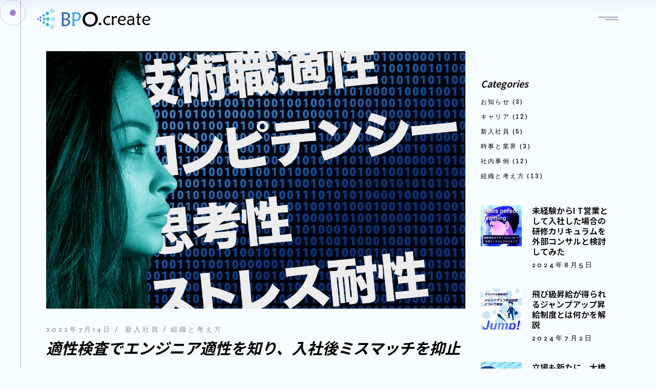

--- FILE ---
content_type: text/html; charset=UTF-8
request_url: https://bpo-create-recruit.jp/newmembers/tekisei22714/
body_size: 30827
content:
<!DOCTYPE html>
<html dir="ltr" lang="ja" prefix="og: https://ogp.me/ns#">
<head>
	<meta charset="UTF-8">
	<meta name="viewport" content="width=device-width, initial-scale=1, user-scalable=yes">

	<title>適性検査でエンジニア適性を知り、入社後ミスマッチを抑止</title>

		<!-- All in One SEO 4.7.3 - aioseo.com -->
		<meta name="description" content="入社後のミスマッチは従業員側も企業側もできれば避けたいものです。こうした業務的ミスマッチを防ぐためにビーピーオークリエイトでは選考過程に日本エス・エイチ・エルのコンピュータ職適性テストWebCABと、日本・精神技術研究所の内田クレペリン検査を運用。適性検査を通したエンジニア適性を知りミスマッチ抑止を" />
		<meta name="robots" content="max-image-preview:large" />
		<link rel="canonical" href="https://bpo-create-recruit.jp/newmembers/tekisei22714/" />
		<meta name="generator" content="All in One SEO (AIOSEO) 4.7.3" />
		<meta property="og:locale" content="ja_JP" />
		<meta property="og:site_name" content="BPOクリエイト採用サイト - 愛知県名古屋市｜株式会社ビーピーオークリエイトの中途・新卒採用サイトです。" />
		<meta property="og:type" content="article" />
		<meta property="og:title" content="適性検査でエンジニア適性を知り、入社後ミスマッチを抑止" />
		<meta property="og:description" content="入社後のミスマッチは従業員側も企業側もできれば避けたいものです。こうした業務的ミスマッチを防ぐためにビーピーオークリエイトでは選考過程に日本エス・エイチ・エルのコンピュータ職適性テストWebCABと、日本・精神技術研究所の内田クレペリン検査を運用。適性検査を通したエンジニア適性を知りミスマッチ抑止を" />
		<meta property="og:url" content="https://bpo-create-recruit.jp/newmembers/tekisei22714/" />
		<meta property="article:published_time" content="2022-07-14T00:37:53+00:00" />
		<meta property="article:modified_time" content="2022-08-28T02:02:21+00:00" />
		<meta name="twitter:card" content="summary" />
		<meta name="twitter:title" content="適性検査でエンジニア適性を知り、入社後ミスマッチを抑止" />
		<meta name="twitter:description" content="入社後のミスマッチは従業員側も企業側もできれば避けたいものです。こうした業務的ミスマッチを防ぐためにビーピーオークリエイトでは選考過程に日本エス・エイチ・エルのコンピュータ職適性テストWebCABと、日本・精神技術研究所の内田クレペリン検査を運用。適性検査を通したエンジニア適性を知りミスマッチ抑止を" />
		<script type="application/ld+json" class="aioseo-schema">
			{"@context":"https:\/\/schema.org","@graph":[{"@type":"BlogPosting","@id":"https:\/\/bpo-create-recruit.jp\/newmembers\/tekisei22714\/#blogposting","name":"\u9069\u6027\u691c\u67fb\u3067\u30a8\u30f3\u30b8\u30cb\u30a2\u9069\u6027\u3092\u77e5\u308a\u3001\u5165\u793e\u5f8c\u30df\u30b9\u30de\u30c3\u30c1\u3092\u6291\u6b62","headline":"\u9069\u6027\u691c\u67fb\u3067\u30a8\u30f3\u30b8\u30cb\u30a2\u9069\u6027\u3092\u77e5\u308a\u3001\u5165\u793e\u5f8c\u30df\u30b9\u30de\u30c3\u30c1\u3092\u6291\u6b62","author":{"@id":"https:\/\/bpo-create-recruit.jp\/author\/bpo-saiyo\/#author"},"publisher":{"@id":"https:\/\/bpo-create-recruit.jp\/#organization"},"image":{"@type":"ImageObject","url":"https:\/\/bpo-create-recruit.jp\/wp-content\/uploads\/2022\/07\/bpo-blog1_top-min.jpeg","width":1300,"height":800},"datePublished":"2022-07-14T09:37:53+09:00","dateModified":"2022-08-28T11:02:21+09:00","inLanguage":"ja","mainEntityOfPage":{"@id":"https:\/\/bpo-create-recruit.jp\/newmembers\/tekisei22714\/#webpage"},"isPartOf":{"@id":"https:\/\/bpo-create-recruit.jp\/newmembers\/tekisei22714\/#webpage"},"articleSection":"\u65b0\u5165\u793e\u54e1, \u7d44\u7e54\u3068\u8003\u3048\u65b9, Web-CAB, \u30a8\u30f3\u30b8\u30cb\u30a2\u9069\u6027, \u30af\u30ec\u30da\u30ea\u30f3, \u9069\u6027\u691c\u67fb"},{"@type":"BreadcrumbList","@id":"https:\/\/bpo-create-recruit.jp\/newmembers\/tekisei22714\/#breadcrumblist","itemListElement":[{"@type":"ListItem","@id":"https:\/\/bpo-create-recruit.jp\/#listItem","position":1,"name":"\u5bb6","item":"https:\/\/bpo-create-recruit.jp\/","nextItem":"https:\/\/bpo-create-recruit.jp\/category\/newmembers\/#listItem"},{"@type":"ListItem","@id":"https:\/\/bpo-create-recruit.jp\/category\/newmembers\/#listItem","position":2,"name":"\u65b0\u5165\u793e\u54e1","item":"https:\/\/bpo-create-recruit.jp\/category\/newmembers\/","nextItem":"https:\/\/bpo-create-recruit.jp\/newmembers\/tekisei22714\/#listItem","previousItem":"https:\/\/bpo-create-recruit.jp\/#listItem"},{"@type":"ListItem","@id":"https:\/\/bpo-create-recruit.jp\/newmembers\/tekisei22714\/#listItem","position":3,"name":"\u9069\u6027\u691c\u67fb\u3067\u30a8\u30f3\u30b8\u30cb\u30a2\u9069\u6027\u3092\u77e5\u308a\u3001\u5165\u793e\u5f8c\u30df\u30b9\u30de\u30c3\u30c1\u3092\u6291\u6b62","previousItem":"https:\/\/bpo-create-recruit.jp\/category\/newmembers\/#listItem"}]},{"@type":"Organization","@id":"https:\/\/bpo-create-recruit.jp\/#organization","name":"BPO\u30af\u30ea\u30a8\u30a4\u30c8\u63a1\u7528\u30b5\u30a4\u30c8","description":"\u611b\u77e5\u770c\u540d\u53e4\u5c4b\u5e02\uff5c\u682a\u5f0f\u4f1a\u793e\u30d3\u30fc\u30d4\u30fc\u30aa\u30fc\u30af\u30ea\u30a8\u30a4\u30c8\u306e\u4e2d\u9014\u30fb\u65b0\u5352\u63a1\u7528\u30b5\u30a4\u30c8\u3067\u3059\u3002","url":"https:\/\/bpo-create-recruit.jp\/"},{"@type":"Person","@id":"https:\/\/bpo-create-recruit.jp\/author\/bpo-saiyo\/#author","url":"https:\/\/bpo-create-recruit.jp\/author\/bpo-saiyo\/","name":"bpo-saiyo","image":{"@type":"ImageObject","@id":"https:\/\/bpo-create-recruit.jp\/newmembers\/tekisei22714\/#authorImage","url":"https:\/\/secure.gravatar.com\/avatar\/712c52ba6d20b2d84968ac2e03644427?s=96&d=mm&r=g","width":96,"height":96,"caption":"bpo-saiyo"}},{"@type":"WebPage","@id":"https:\/\/bpo-create-recruit.jp\/newmembers\/tekisei22714\/#webpage","url":"https:\/\/bpo-create-recruit.jp\/newmembers\/tekisei22714\/","name":"\u9069\u6027\u691c\u67fb\u3067\u30a8\u30f3\u30b8\u30cb\u30a2\u9069\u6027\u3092\u77e5\u308a\u3001\u5165\u793e\u5f8c\u30df\u30b9\u30de\u30c3\u30c1\u3092\u6291\u6b62","description":"\u5165\u793e\u5f8c\u306e\u30df\u30b9\u30de\u30c3\u30c1\u306f\u5f93\u696d\u54e1\u5074\u3082\u4f01\u696d\u5074\u3082\u3067\u304d\u308c\u3070\u907f\u3051\u305f\u3044\u3082\u306e\u3067\u3059\u3002\u3053\u3046\u3057\u305f\u696d\u52d9\u7684\u30df\u30b9\u30de\u30c3\u30c1\u3092\u9632\u3050\u305f\u3081\u306b\u30d3\u30fc\u30d4\u30fc\u30aa\u30fc\u30af\u30ea\u30a8\u30a4\u30c8\u3067\u306f\u9078\u8003\u904e\u7a0b\u306b\u65e5\u672c\u30a8\u30b9\u30fb\u30a8\u30a4\u30c1\u30fb\u30a8\u30eb\u306e\u30b3\u30f3\u30d4\u30e5\u30fc\u30bf\u8077\u9069\u6027\u30c6\u30b9\u30c8WebCAB\u3068\u3001\u65e5\u672c\u30fb\u7cbe\u795e\u6280\u8853\u7814\u7a76\u6240\u306e\u5185\u7530\u30af\u30ec\u30da\u30ea\u30f3\u691c\u67fb\u3092\u904b\u7528\u3002\u9069\u6027\u691c\u67fb\u3092\u901a\u3057\u305f\u30a8\u30f3\u30b8\u30cb\u30a2\u9069\u6027\u3092\u77e5\u308a\u30df\u30b9\u30de\u30c3\u30c1\u6291\u6b62\u3092","inLanguage":"ja","isPartOf":{"@id":"https:\/\/bpo-create-recruit.jp\/#website"},"breadcrumb":{"@id":"https:\/\/bpo-create-recruit.jp\/newmembers\/tekisei22714\/#breadcrumblist"},"author":{"@id":"https:\/\/bpo-create-recruit.jp\/author\/bpo-saiyo\/#author"},"creator":{"@id":"https:\/\/bpo-create-recruit.jp\/author\/bpo-saiyo\/#author"},"image":{"@type":"ImageObject","url":"https:\/\/bpo-create-recruit.jp\/wp-content\/uploads\/2022\/07\/bpo-blog1_top-min.jpeg","@id":"https:\/\/bpo-create-recruit.jp\/newmembers\/tekisei22714\/#mainImage","width":1300,"height":800},"primaryImageOfPage":{"@id":"https:\/\/bpo-create-recruit.jp\/newmembers\/tekisei22714\/#mainImage"},"datePublished":"2022-07-14T09:37:53+09:00","dateModified":"2022-08-28T11:02:21+09:00"},{"@type":"WebSite","@id":"https:\/\/bpo-create-recruit.jp\/#website","url":"https:\/\/bpo-create-recruit.jp\/","name":"BPO\u30af\u30ea\u30a8\u30a4\u30c8\u63a1\u7528\u30b5\u30a4\u30c8","description":"\u611b\u77e5\u770c\u540d\u53e4\u5c4b\u5e02\uff5c\u682a\u5f0f\u4f1a\u793e\u30d3\u30fc\u30d4\u30fc\u30aa\u30fc\u30af\u30ea\u30a8\u30a4\u30c8\u306e\u4e2d\u9014\u30fb\u65b0\u5352\u63a1\u7528\u30b5\u30a4\u30c8\u3067\u3059\u3002","inLanguage":"ja","publisher":{"@id":"https:\/\/bpo-create-recruit.jp\/#organization"}}]}
		</script>
		<!-- All in One SEO -->

<link rel='dns-prefetch' href='//fonts.googleapis.com' />
<link rel="alternate" type="application/rss+xml" title="BPOクリエイト採用サイト &raquo; フィード" href="https://bpo-create-recruit.jp/feed/" />
<link rel="alternate" type="application/rss+xml" title="BPOクリエイト採用サイト &raquo; コメントフィード" href="https://bpo-create-recruit.jp/comments/feed/" />
<script type="text/javascript">
/* <![CDATA[ */
window._wpemojiSettings = {"baseUrl":"https:\/\/s.w.org\/images\/core\/emoji\/15.0.3\/72x72\/","ext":".png","svgUrl":"https:\/\/s.w.org\/images\/core\/emoji\/15.0.3\/svg\/","svgExt":".svg","source":{"concatemoji":"https:\/\/bpo-create-recruit.jp\/wp-includes\/js\/wp-emoji-release.min.js?ver=01d1416b32555f6a12c75fdfb105f8ae"}};
/*! This file is auto-generated */
!function(i,n){var o,s,e;function c(e){try{var t={supportTests:e,timestamp:(new Date).valueOf()};sessionStorage.setItem(o,JSON.stringify(t))}catch(e){}}function p(e,t,n){e.clearRect(0,0,e.canvas.width,e.canvas.height),e.fillText(t,0,0);var t=new Uint32Array(e.getImageData(0,0,e.canvas.width,e.canvas.height).data),r=(e.clearRect(0,0,e.canvas.width,e.canvas.height),e.fillText(n,0,0),new Uint32Array(e.getImageData(0,0,e.canvas.width,e.canvas.height).data));return t.every(function(e,t){return e===r[t]})}function u(e,t,n){switch(t){case"flag":return n(e,"\ud83c\udff3\ufe0f\u200d\u26a7\ufe0f","\ud83c\udff3\ufe0f\u200b\u26a7\ufe0f")?!1:!n(e,"\ud83c\uddfa\ud83c\uddf3","\ud83c\uddfa\u200b\ud83c\uddf3")&&!n(e,"\ud83c\udff4\udb40\udc67\udb40\udc62\udb40\udc65\udb40\udc6e\udb40\udc67\udb40\udc7f","\ud83c\udff4\u200b\udb40\udc67\u200b\udb40\udc62\u200b\udb40\udc65\u200b\udb40\udc6e\u200b\udb40\udc67\u200b\udb40\udc7f");case"emoji":return!n(e,"\ud83d\udc26\u200d\u2b1b","\ud83d\udc26\u200b\u2b1b")}return!1}function f(e,t,n){var r="undefined"!=typeof WorkerGlobalScope&&self instanceof WorkerGlobalScope?new OffscreenCanvas(300,150):i.createElement("canvas"),a=r.getContext("2d",{willReadFrequently:!0}),o=(a.textBaseline="top",a.font="600 32px Arial",{});return e.forEach(function(e){o[e]=t(a,e,n)}),o}function t(e){var t=i.createElement("script");t.src=e,t.defer=!0,i.head.appendChild(t)}"undefined"!=typeof Promise&&(o="wpEmojiSettingsSupports",s=["flag","emoji"],n.supports={everything:!0,everythingExceptFlag:!0},e=new Promise(function(e){i.addEventListener("DOMContentLoaded",e,{once:!0})}),new Promise(function(t){var n=function(){try{var e=JSON.parse(sessionStorage.getItem(o));if("object"==typeof e&&"number"==typeof e.timestamp&&(new Date).valueOf()<e.timestamp+604800&&"object"==typeof e.supportTests)return e.supportTests}catch(e){}return null}();if(!n){if("undefined"!=typeof Worker&&"undefined"!=typeof OffscreenCanvas&&"undefined"!=typeof URL&&URL.createObjectURL&&"undefined"!=typeof Blob)try{var e="postMessage("+f.toString()+"("+[JSON.stringify(s),u.toString(),p.toString()].join(",")+"));",r=new Blob([e],{type:"text/javascript"}),a=new Worker(URL.createObjectURL(r),{name:"wpTestEmojiSupports"});return void(a.onmessage=function(e){c(n=e.data),a.terminate(),t(n)})}catch(e){}c(n=f(s,u,p))}t(n)}).then(function(e){for(var t in e)n.supports[t]=e[t],n.supports.everything=n.supports.everything&&n.supports[t],"flag"!==t&&(n.supports.everythingExceptFlag=n.supports.everythingExceptFlag&&n.supports[t]);n.supports.everythingExceptFlag=n.supports.everythingExceptFlag&&!n.supports.flag,n.DOMReady=!1,n.readyCallback=function(){n.DOMReady=!0}}).then(function(){return e}).then(function(){var e;n.supports.everything||(n.readyCallback(),(e=n.source||{}).concatemoji?t(e.concatemoji):e.wpemoji&&e.twemoji&&(t(e.twemoji),t(e.wpemoji)))}))}((window,document),window._wpemojiSettings);
/* ]]> */
</script>
<link rel='stylesheet' id='dripicons-css' href='https://bpo-create-recruit.jp/wp-content/plugins/deon-core/inc/icons/dripicons/assets/css/dripicons.min.css?ver=01d1416b32555f6a12c75fdfb105f8ae' type='text/css' media='all' />
<link rel='stylesheet' id='elegant-icons-css' href='https://bpo-create-recruit.jp/wp-content/plugins/deon-core/inc/icons/elegant-icons/assets/css/elegant-icons.min.css?ver=01d1416b32555f6a12c75fdfb105f8ae' type='text/css' media='all' />
<link rel='stylesheet' id='font-awesome-css' href='https://bpo-create-recruit.jp/wp-content/plugins/deon-core/inc/icons/font-awesome/assets/css/all.min.css?ver=01d1416b32555f6a12c75fdfb105f8ae' type='text/css' media='all' />
<link rel='stylesheet' id='fontkiko-css' href='https://bpo-create-recruit.jp/wp-content/plugins/deon-core/inc/icons/fontkiko/assets/css/kiko-all.min.css?ver=01d1416b32555f6a12c75fdfb105f8ae' type='text/css' media='all' />
<link rel='stylesheet' id='ionicons-css' href='https://bpo-create-recruit.jp/wp-content/plugins/deon-core/inc/icons/ionicons/assets/css/ionicons.min.css?ver=01d1416b32555f6a12c75fdfb105f8ae' type='text/css' media='all' />
<link rel='stylesheet' id='linea-icons-css' href='https://bpo-create-recruit.jp/wp-content/plugins/deon-core/inc/icons/linea-icons/assets/css/linea-icons.min.css?ver=01d1416b32555f6a12c75fdfb105f8ae' type='text/css' media='all' />
<link rel='stylesheet' id='linear-icons-css' href='https://bpo-create-recruit.jp/wp-content/plugins/deon-core/inc/icons/linear-icons/assets/css/linear-icons.min.css?ver=01d1416b32555f6a12c75fdfb105f8ae' type='text/css' media='all' />
<link rel='stylesheet' id='material-icons-css' href='https://fonts.googleapis.com/icon?family=Material+Icons&#038;ver=6.6.2' type='text/css' media='all' />
<link rel='stylesheet' id='simple-line-icons-css' href='https://bpo-create-recruit.jp/wp-content/plugins/deon-core/inc/icons/simple-line-icons/assets/css/simple-line-icons.min.css?ver=01d1416b32555f6a12c75fdfb105f8ae' type='text/css' media='all' />
<style id='wp-emoji-styles-inline-css' type='text/css'>

	img.wp-smiley, img.emoji {
		display: inline !important;
		border: none !important;
		box-shadow: none !important;
		height: 1em !important;
		width: 1em !important;
		margin: 0 0.07em !important;
		vertical-align: -0.1em !important;
		background: none !important;
		padding: 0 !important;
	}
</style>
<style id='classic-theme-styles-inline-css' type='text/css'>
/*! This file is auto-generated */
.wp-block-button__link{color:#fff;background-color:#32373c;border-radius:9999px;box-shadow:none;text-decoration:none;padding:calc(.667em + 2px) calc(1.333em + 2px);font-size:1.125em}.wp-block-file__button{background:#32373c;color:#fff;text-decoration:none}
</style>
<style id='global-styles-inline-css' type='text/css'>
:root{--wp--preset--aspect-ratio--square: 1;--wp--preset--aspect-ratio--4-3: 4/3;--wp--preset--aspect-ratio--3-4: 3/4;--wp--preset--aspect-ratio--3-2: 3/2;--wp--preset--aspect-ratio--2-3: 2/3;--wp--preset--aspect-ratio--16-9: 16/9;--wp--preset--aspect-ratio--9-16: 9/16;--wp--preset--color--black: #000000;--wp--preset--color--cyan-bluish-gray: #abb8c3;--wp--preset--color--white: #ffffff;--wp--preset--color--pale-pink: #f78da7;--wp--preset--color--vivid-red: #cf2e2e;--wp--preset--color--luminous-vivid-orange: #ff6900;--wp--preset--color--luminous-vivid-amber: #fcb900;--wp--preset--color--light-green-cyan: #7bdcb5;--wp--preset--color--vivid-green-cyan: #00d084;--wp--preset--color--pale-cyan-blue: #8ed1fc;--wp--preset--color--vivid-cyan-blue: #0693e3;--wp--preset--color--vivid-purple: #9b51e0;--wp--preset--gradient--vivid-cyan-blue-to-vivid-purple: linear-gradient(135deg,rgba(6,147,227,1) 0%,rgb(155,81,224) 100%);--wp--preset--gradient--light-green-cyan-to-vivid-green-cyan: linear-gradient(135deg,rgb(122,220,180) 0%,rgb(0,208,130) 100%);--wp--preset--gradient--luminous-vivid-amber-to-luminous-vivid-orange: linear-gradient(135deg,rgba(252,185,0,1) 0%,rgba(255,105,0,1) 100%);--wp--preset--gradient--luminous-vivid-orange-to-vivid-red: linear-gradient(135deg,rgba(255,105,0,1) 0%,rgb(207,46,46) 100%);--wp--preset--gradient--very-light-gray-to-cyan-bluish-gray: linear-gradient(135deg,rgb(238,238,238) 0%,rgb(169,184,195) 100%);--wp--preset--gradient--cool-to-warm-spectrum: linear-gradient(135deg,rgb(74,234,220) 0%,rgb(151,120,209) 20%,rgb(207,42,186) 40%,rgb(238,44,130) 60%,rgb(251,105,98) 80%,rgb(254,248,76) 100%);--wp--preset--gradient--blush-light-purple: linear-gradient(135deg,rgb(255,206,236) 0%,rgb(152,150,240) 100%);--wp--preset--gradient--blush-bordeaux: linear-gradient(135deg,rgb(254,205,165) 0%,rgb(254,45,45) 50%,rgb(107,0,62) 100%);--wp--preset--gradient--luminous-dusk: linear-gradient(135deg,rgb(255,203,112) 0%,rgb(199,81,192) 50%,rgb(65,88,208) 100%);--wp--preset--gradient--pale-ocean: linear-gradient(135deg,rgb(255,245,203) 0%,rgb(182,227,212) 50%,rgb(51,167,181) 100%);--wp--preset--gradient--electric-grass: linear-gradient(135deg,rgb(202,248,128) 0%,rgb(113,206,126) 100%);--wp--preset--gradient--midnight: linear-gradient(135deg,rgb(2,3,129) 0%,rgb(40,116,252) 100%);--wp--preset--font-size--small: 13px;--wp--preset--font-size--medium: 20px;--wp--preset--font-size--large: 36px;--wp--preset--font-size--x-large: 42px;--wp--preset--spacing--20: 0.44rem;--wp--preset--spacing--30: 0.67rem;--wp--preset--spacing--40: 1rem;--wp--preset--spacing--50: 1.5rem;--wp--preset--spacing--60: 2.25rem;--wp--preset--spacing--70: 3.38rem;--wp--preset--spacing--80: 5.06rem;--wp--preset--shadow--natural: 6px 6px 9px rgba(0, 0, 0, 0.2);--wp--preset--shadow--deep: 12px 12px 50px rgba(0, 0, 0, 0.4);--wp--preset--shadow--sharp: 6px 6px 0px rgba(0, 0, 0, 0.2);--wp--preset--shadow--outlined: 6px 6px 0px -3px rgba(255, 255, 255, 1), 6px 6px rgba(0, 0, 0, 1);--wp--preset--shadow--crisp: 6px 6px 0px rgba(0, 0, 0, 1);}:where(.is-layout-flex){gap: 0.5em;}:where(.is-layout-grid){gap: 0.5em;}body .is-layout-flex{display: flex;}.is-layout-flex{flex-wrap: wrap;align-items: center;}.is-layout-flex > :is(*, div){margin: 0;}body .is-layout-grid{display: grid;}.is-layout-grid > :is(*, div){margin: 0;}:where(.wp-block-columns.is-layout-flex){gap: 2em;}:where(.wp-block-columns.is-layout-grid){gap: 2em;}:where(.wp-block-post-template.is-layout-flex){gap: 1.25em;}:where(.wp-block-post-template.is-layout-grid){gap: 1.25em;}.has-black-color{color: var(--wp--preset--color--black) !important;}.has-cyan-bluish-gray-color{color: var(--wp--preset--color--cyan-bluish-gray) !important;}.has-white-color{color: var(--wp--preset--color--white) !important;}.has-pale-pink-color{color: var(--wp--preset--color--pale-pink) !important;}.has-vivid-red-color{color: var(--wp--preset--color--vivid-red) !important;}.has-luminous-vivid-orange-color{color: var(--wp--preset--color--luminous-vivid-orange) !important;}.has-luminous-vivid-amber-color{color: var(--wp--preset--color--luminous-vivid-amber) !important;}.has-light-green-cyan-color{color: var(--wp--preset--color--light-green-cyan) !important;}.has-vivid-green-cyan-color{color: var(--wp--preset--color--vivid-green-cyan) !important;}.has-pale-cyan-blue-color{color: var(--wp--preset--color--pale-cyan-blue) !important;}.has-vivid-cyan-blue-color{color: var(--wp--preset--color--vivid-cyan-blue) !important;}.has-vivid-purple-color{color: var(--wp--preset--color--vivid-purple) !important;}.has-black-background-color{background-color: var(--wp--preset--color--black) !important;}.has-cyan-bluish-gray-background-color{background-color: var(--wp--preset--color--cyan-bluish-gray) !important;}.has-white-background-color{background-color: var(--wp--preset--color--white) !important;}.has-pale-pink-background-color{background-color: var(--wp--preset--color--pale-pink) !important;}.has-vivid-red-background-color{background-color: var(--wp--preset--color--vivid-red) !important;}.has-luminous-vivid-orange-background-color{background-color: var(--wp--preset--color--luminous-vivid-orange) !important;}.has-luminous-vivid-amber-background-color{background-color: var(--wp--preset--color--luminous-vivid-amber) !important;}.has-light-green-cyan-background-color{background-color: var(--wp--preset--color--light-green-cyan) !important;}.has-vivid-green-cyan-background-color{background-color: var(--wp--preset--color--vivid-green-cyan) !important;}.has-pale-cyan-blue-background-color{background-color: var(--wp--preset--color--pale-cyan-blue) !important;}.has-vivid-cyan-blue-background-color{background-color: var(--wp--preset--color--vivid-cyan-blue) !important;}.has-vivid-purple-background-color{background-color: var(--wp--preset--color--vivid-purple) !important;}.has-black-border-color{border-color: var(--wp--preset--color--black) !important;}.has-cyan-bluish-gray-border-color{border-color: var(--wp--preset--color--cyan-bluish-gray) !important;}.has-white-border-color{border-color: var(--wp--preset--color--white) !important;}.has-pale-pink-border-color{border-color: var(--wp--preset--color--pale-pink) !important;}.has-vivid-red-border-color{border-color: var(--wp--preset--color--vivid-red) !important;}.has-luminous-vivid-orange-border-color{border-color: var(--wp--preset--color--luminous-vivid-orange) !important;}.has-luminous-vivid-amber-border-color{border-color: var(--wp--preset--color--luminous-vivid-amber) !important;}.has-light-green-cyan-border-color{border-color: var(--wp--preset--color--light-green-cyan) !important;}.has-vivid-green-cyan-border-color{border-color: var(--wp--preset--color--vivid-green-cyan) !important;}.has-pale-cyan-blue-border-color{border-color: var(--wp--preset--color--pale-cyan-blue) !important;}.has-vivid-cyan-blue-border-color{border-color: var(--wp--preset--color--vivid-cyan-blue) !important;}.has-vivid-purple-border-color{border-color: var(--wp--preset--color--vivid-purple) !important;}.has-vivid-cyan-blue-to-vivid-purple-gradient-background{background: var(--wp--preset--gradient--vivid-cyan-blue-to-vivid-purple) !important;}.has-light-green-cyan-to-vivid-green-cyan-gradient-background{background: var(--wp--preset--gradient--light-green-cyan-to-vivid-green-cyan) !important;}.has-luminous-vivid-amber-to-luminous-vivid-orange-gradient-background{background: var(--wp--preset--gradient--luminous-vivid-amber-to-luminous-vivid-orange) !important;}.has-luminous-vivid-orange-to-vivid-red-gradient-background{background: var(--wp--preset--gradient--luminous-vivid-orange-to-vivid-red) !important;}.has-very-light-gray-to-cyan-bluish-gray-gradient-background{background: var(--wp--preset--gradient--very-light-gray-to-cyan-bluish-gray) !important;}.has-cool-to-warm-spectrum-gradient-background{background: var(--wp--preset--gradient--cool-to-warm-spectrum) !important;}.has-blush-light-purple-gradient-background{background: var(--wp--preset--gradient--blush-light-purple) !important;}.has-blush-bordeaux-gradient-background{background: var(--wp--preset--gradient--blush-bordeaux) !important;}.has-luminous-dusk-gradient-background{background: var(--wp--preset--gradient--luminous-dusk) !important;}.has-pale-ocean-gradient-background{background: var(--wp--preset--gradient--pale-ocean) !important;}.has-electric-grass-gradient-background{background: var(--wp--preset--gradient--electric-grass) !important;}.has-midnight-gradient-background{background: var(--wp--preset--gradient--midnight) !important;}.has-small-font-size{font-size: var(--wp--preset--font-size--small) !important;}.has-medium-font-size{font-size: var(--wp--preset--font-size--medium) !important;}.has-large-font-size{font-size: var(--wp--preset--font-size--large) !important;}.has-x-large-font-size{font-size: var(--wp--preset--font-size--x-large) !important;}
:where(.wp-block-post-template.is-layout-flex){gap: 1.25em;}:where(.wp-block-post-template.is-layout-grid){gap: 1.25em;}
:where(.wp-block-columns.is-layout-flex){gap: 2em;}:where(.wp-block-columns.is-layout-grid){gap: 2em;}
:root :where(.wp-block-pullquote){font-size: 1.5em;line-height: 1.6;}
</style>
<link rel='stylesheet' id='qi-addons-for-elementor-grid-style-css' href='https://bpo-create-recruit.jp/wp-content/plugins/qi-addons-for-elementor/assets/css/grid.min.css?ver=1.8.1' type='text/css' media='all' />
<link rel='stylesheet' id='qi-addons-for-elementor-helper-parts-style-css' href='https://bpo-create-recruit.jp/wp-content/plugins/qi-addons-for-elementor/assets/css/helper-parts.min.css?ver=1.8.1' type='text/css' media='all' />
<link rel='stylesheet' id='qi-addons-for-elementor-style-css' href='https://bpo-create-recruit.jp/wp-content/plugins/qi-addons-for-elementor/assets/css/main.min.css?ver=1.8.1' type='text/css' media='all' />
<link rel='stylesheet' id='perfect-scrollbar-css' href='https://bpo-create-recruit.jp/wp-content/plugins/deon-core/assets/plugins/perfect-scrollbar/perfect-scrollbar.css?ver=01d1416b32555f6a12c75fdfb105f8ae' type='text/css' media='all' />
<link rel='stylesheet' id='swiper-css' href='https://bpo-create-recruit.jp/wp-content/plugins/qi-addons-for-elementor/assets/plugins/swiper/8.4.5/swiper.min.css?ver=01d1416b32555f6a12c75fdfb105f8ae' type='text/css' media='all' />
<link rel='stylesheet' id='deon-main-css' href='https://bpo-create-recruit.jp/wp-content/themes/deon/assets/css/main.min.css?ver=01d1416b32555f6a12c75fdfb105f8ae' type='text/css' media='all' />
<link rel='stylesheet' id='deon-core-style-css' href='https://bpo-create-recruit.jp/wp-content/plugins/deon-core/assets/css/deon-core.min.css?ver=01d1416b32555f6a12c75fdfb105f8ae' type='text/css' media='all' />
<link rel='stylesheet' id='deon-core-elementor-css' href='https://bpo-create-recruit.jp/wp-content/plugins/deon-core/inc/plugins/elementor/assets/css/elementor.min.css?ver=01d1416b32555f6a12c75fdfb105f8ae' type='text/css' media='all' />
<link rel='stylesheet' id='elementor-icons-css' href='https://bpo-create-recruit.jp/wp-content/plugins/elementor/assets/lib/eicons/css/elementor-icons.min.css?ver=5.31.0' type='text/css' media='all' />
<link rel='stylesheet' id='elementor-frontend-css' href='https://bpo-create-recruit.jp/wp-content/plugins/elementor/assets/css/frontend.min.css?ver=3.24.4' type='text/css' media='all' />
<link rel='stylesheet' id='e-swiper-css' href='https://bpo-create-recruit.jp/wp-content/plugins/elementor/assets/css/conditionals/e-swiper.min.css?ver=3.24.4' type='text/css' media='all' />
<link rel='stylesheet' id='elementor-post-5-css' href='https://bpo-create-recruit.jp/wp-content/uploads/elementor/css/post-5.css?ver=1720521145' type='text/css' media='all' />
<link rel='stylesheet' id='elementor-global-css' href='https://bpo-create-recruit.jp/wp-content/uploads/elementor/css/global.css?ver=1720521192' type='text/css' media='all' />
<link rel='stylesheet' id='elementor-post-11986-css' href='https://bpo-create-recruit.jp/wp-content/uploads/elementor/css/post-11986.css?ver=1720534149' type='text/css' media='all' />
<link rel='stylesheet' id='deon-google-fonts-css' href='https://fonts.googleapis.com/css?family=Syne%3A300%2C400%2C500%2C600%2C700%2C100%2C300i%2C400i%2C800%2C900%7CHeebo%3A300%2C400%2C500%2C600%2C700%2C100%2C300i%2C400i%2C800%2C900%7CArchivo%3A300%2C400%2C500%2C600%2C700%2C100%2C300i%2C400i%2C800%2C900%7CYantramanav%3A300%2C400%2C500%2C600%2C700%2C100%2C300i%2C400i%2C800%2C900%7CM+PLUS+1p%3A300%2C400%2C500%2C600%2C700%2C100%2C300i%2C400i%2C800%2C900%7CM+PLUS+Rounded+1c%3A300%2C400%2C500%2C600%2C700%2C100%2C300i%2C400i%2C800%2C900%7CNoto+Sans+JP%3A300%2C400%2C500%2C600%2C700%2C100%2C300i%2C400i%2C800%2C900%7CNoto+Serif+JP%3A300%2C400%2C500%2C600%2C700%2C100%2C300i%2C400i%2C800%2C900%7CShippori+Mincho+B1%3A300%2C400%2C500%2C600%2C700%2C100%2C300i%2C400i%2C800%2C900%7CYusei+Magic%3A300%2C400%2C500%2C600%2C700%2C100%2C300i%2C400i%2C800%2C900&#038;subset=latin-ext%2Clatin&#038;display=swap&#038;ver=1.0.0' type='text/css' media='all' />
<link rel='stylesheet' id='deon-grid-css' href='https://bpo-create-recruit.jp/wp-content/themes/deon/assets/css/grid.min.css?ver=01d1416b32555f6a12c75fdfb105f8ae' type='text/css' media='all' />
<link rel='stylesheet' id='deon-style-css' href='https://bpo-create-recruit.jp/wp-content/themes/deon/style.css?ver=01d1416b32555f6a12c75fdfb105f8ae' type='text/css' media='all' />
<style id='deon-style-inline-css' type='text/css'>
#qodef-page-outer { margin-top: -73px;}#qodef-page-footer-top-area { background-color: #5cc3ee;background-image: url(https://bpo-create-recruit.jp/wp-content/uploads/2022/05/foot-min.jpeg);}#qodef-page-footer-top-area-inner { padding-bottom: 100px;}#qodef-page-footer-bottom-area { background-color: #5cc3ee;}#qodef-fullscreen-area { background-color: #1c3cb7;}.qodef-fullscreen-menu > ul > li > a { font-family: "Noto Sans JP";font-size: 40px;font-weight: 700;}.qodef-fullscreen-menu .qodef-drop-down-second-inner ul li > a { font-family: "Noto Sans JP";font-weight: 600;}body { background-color: #f7fcff;}#qodef-page-inner { padding: 100px 0px 176px 0px;}@media only screen and (max-width: 1024px) { #qodef-page-inner { padding: 30px 0px 110px 0px;}}:root { --qode-main-color: #5cc3ee;}.qodef-header-sticky { background-color: rgba(255,255,255,0);}.qodef-header-sticky .qodef-header-sticky-inner { padding-left: 73px;padding-right: 73px;}#qodef-page-header .qodef-header-logo-link { height: 40px;}#qodef-page-mobile-header .qodef-mobile-header-logo-link { height: 30px;}.qodef-header-navigation ul li.qodef-menu-item--narrow ul { background-color: rgba(255,255,255,0.85);}#qodef-side-area { width: 557px;right: -557px;}#qodef-page-spinner .qodef-m-inner { background-color: #5cc3ee;color: #ffffff;}.qodef-page-title { background-color: rgba(255,255,255,0);}.qodef-page-title .qodef-m-content { padding-top: 73px;}.qodef-page-title .qodef-m-title { color: #333333;-webkit-text-fill-color: #333333;}body { font-weight: 500;}h1, .qodef-h1 { font-family: "Noto Sans JP";font-size: 30px;font-style: italic;font-weight: 700;}h2, .qodef-h2 { font-family: "Noto Sans JP";font-size: 28px;font-style: italic;}h3, .qodef-h3 { color: #ffffff;font-family: "Noto Sans JP";font-size: 20px;font-style: italic;font-weight: 600;}h4, .qodef-h4 { font-family: "Noto Sans JP";font-size: 20px;font-style: italic;}h5, .qodef-h5 { font-family: "Noto Sans JP";font-size: 18px;font-style: italic;}h6, .qodef-h6 { font-family: "Noto Sans JP";font-size: 16px;}a, p a { color: #58578d;}a:hover, p a:hover { color: #5cc3ee;}.qodef-header--minimal #qodef-page-header { height: 73px;background-color: rgba(255,255,255,0);}.qodef-mobile-header--minimal #qodef-mobile-header-navigation .qodef-m-inner { background-color: rgba(255,255,255,0);}.qodef-mobile-header--minimal #qodef-page-mobile-header { background-color: rgba(255,255,255,0);}@media only screen and (max-width: 1366px){h2, .qodef-h2 { font-size: 28px;}}@media only screen and (max-width: 1024px){h2, .qodef-h2 { font-size: 24px;}}@media only screen and (max-width: 768px){h2, .qodef-h2 { font-size: 20px;}}@media only screen and (max-width: 680px){h1, .qodef-h1 { font-size: 22px;}h2, .qodef-h2 { font-size: 20px;line-height: 45px;}h3, .qodef-h3 { font-size: 20px;}h4, .qodef-h4 { font-size: 20px;line-height: 35px;}h5, .qodef-h5 { font-size: 17px;}h6, .qodef-h6 { font-size: 16px;}}
</style>
<link rel='stylesheet' id='eael-general-css' href='https://bpo-create-recruit.jp/wp-content/plugins/essential-addons-for-elementor-lite/assets/front-end/css/view/general.min.css?ver=6.0.7' type='text/css' media='all' />
<link rel='stylesheet' id='wpr-text-animations-css-css' href='https://bpo-create-recruit.jp/wp-content/plugins/royal-elementor-addons/assets/css/lib/animations/text-animations.min.css?ver=1.7.1' type='text/css' media='all' />
<link rel='stylesheet' id='wpr-addons-css-css' href='https://bpo-create-recruit.jp/wp-content/plugins/royal-elementor-addons/assets/css/frontend.min.css?ver=1.7.1' type='text/css' media='all' />
<link rel='stylesheet' id='font-awesome-5-all-css' href='https://bpo-create-recruit.jp/wp-content/plugins/elementor/assets/lib/font-awesome/css/all.min.css?ver=6.0.7' type='text/css' media='all' />
<link rel='stylesheet' id='google-fonts-1-css' href='https://fonts.googleapis.com/css?family=Roboto%3A100%2C100italic%2C200%2C200italic%2C300%2C300italic%2C400%2C400italic%2C500%2C500italic%2C600%2C600italic%2C700%2C700italic%2C800%2C800italic%2C900%2C900italic%7CRoboto+Slab%3A100%2C100italic%2C200%2C200italic%2C300%2C300italic%2C400%2C400italic%2C500%2C500italic%2C600%2C600italic%2C700%2C700italic%2C800%2C800italic%2C900%2C900italic%7CNoto+Sans+JP%3A100%2C100italic%2C200%2C200italic%2C300%2C300italic%2C400%2C400italic%2C500%2C500italic%2C600%2C600italic%2C700%2C700italic%2C800%2C800italic%2C900%2C900italic&#038;display=auto&#038;ver=6.6.2' type='text/css' media='all' />
<link rel="preconnect" href="https://fonts.gstatic.com/" crossorigin><script type="text/javascript" data-cfasync="false" src="https://bpo-create-recruit.jp/wp-includes/js/jquery/jquery.min.js?ver=3.7.1" id="jquery-core-js"></script>
<script type="text/javascript" data-cfasync="false" src="https://bpo-create-recruit.jp/wp-includes/js/jquery/jquery-migrate.min.js?ver=3.4.1" id="jquery-migrate-js"></script>
<link rel="https://api.w.org/" href="https://bpo-create-recruit.jp/wp-json/" /><link rel="alternate" title="JSON" type="application/json" href="https://bpo-create-recruit.jp/wp-json/wp/v2/posts/11986" /><link rel="alternate" title="oEmbed (JSON)" type="application/json+oembed" href="https://bpo-create-recruit.jp/wp-json/oembed/1.0/embed?url=https%3A%2F%2Fbpo-create-recruit.jp%2Fnewmembers%2Ftekisei22714%2F" />
<link rel="alternate" title="oEmbed (XML)" type="text/xml+oembed" href="https://bpo-create-recruit.jp/wp-json/oembed/1.0/embed?url=https%3A%2F%2Fbpo-create-recruit.jp%2Fnewmembers%2Ftekisei22714%2F&#038;format=xml" />
<meta name="generator" content="Elementor 3.24.4; features: additional_custom_breakpoints; settings: css_print_method-external, google_font-enabled, font_display-auto">
			<style>
				.e-con.e-parent:nth-of-type(n+4):not(.e-lazyloaded):not(.e-no-lazyload),
				.e-con.e-parent:nth-of-type(n+4):not(.e-lazyloaded):not(.e-no-lazyload) * {
					background-image: none !important;
				}
				@media screen and (max-height: 1024px) {
					.e-con.e-parent:nth-of-type(n+3):not(.e-lazyloaded):not(.e-no-lazyload),
					.e-con.e-parent:nth-of-type(n+3):not(.e-lazyloaded):not(.e-no-lazyload) * {
						background-image: none !important;
					}
				}
				@media screen and (max-height: 640px) {
					.e-con.e-parent:nth-of-type(n+2):not(.e-lazyloaded):not(.e-no-lazyload),
					.e-con.e-parent:nth-of-type(n+2):not(.e-lazyloaded):not(.e-no-lazyload) * {
						background-image: none !important;
					}
				}
			</style>
			<meta name="generator" content="Powered by Slider Revolution 6.7.10 - responsive, Mobile-Friendly Slider Plugin for WordPress with comfortable drag and drop interface." />
<link rel="icon" href="https://bpo-create-recruit.jp/wp-content/uploads/2022/05/cropped-bpofavicon-32x32.png" sizes="32x32" />
<link rel="icon" href="https://bpo-create-recruit.jp/wp-content/uploads/2022/05/cropped-bpofavicon-192x192.png" sizes="192x192" />
<link rel="apple-touch-icon" href="https://bpo-create-recruit.jp/wp-content/uploads/2022/05/cropped-bpofavicon-180x180.png" />
<meta name="msapplication-TileImage" content="https://bpo-create-recruit.jp/wp-content/uploads/2022/05/cropped-bpofavicon-270x270.png" />
<script>function setREVStartSize(e){
			//window.requestAnimationFrame(function() {
				window.RSIW = window.RSIW===undefined ? window.innerWidth : window.RSIW;
				window.RSIH = window.RSIH===undefined ? window.innerHeight : window.RSIH;
				try {
					var pw = document.getElementById(e.c).parentNode.offsetWidth,
						newh;
					pw = pw===0 || isNaN(pw) || (e.l=="fullwidth" || e.layout=="fullwidth") ? window.RSIW : pw;
					e.tabw = e.tabw===undefined ? 0 : parseInt(e.tabw);
					e.thumbw = e.thumbw===undefined ? 0 : parseInt(e.thumbw);
					e.tabh = e.tabh===undefined ? 0 : parseInt(e.tabh);
					e.thumbh = e.thumbh===undefined ? 0 : parseInt(e.thumbh);
					e.tabhide = e.tabhide===undefined ? 0 : parseInt(e.tabhide);
					e.thumbhide = e.thumbhide===undefined ? 0 : parseInt(e.thumbhide);
					e.mh = e.mh===undefined || e.mh=="" || e.mh==="auto" ? 0 : parseInt(e.mh,0);
					if(e.layout==="fullscreen" || e.l==="fullscreen")
						newh = Math.max(e.mh,window.RSIH);
					else{
						e.gw = Array.isArray(e.gw) ? e.gw : [e.gw];
						for (var i in e.rl) if (e.gw[i]===undefined || e.gw[i]===0) e.gw[i] = e.gw[i-1];
						e.gh = e.el===undefined || e.el==="" || (Array.isArray(e.el) && e.el.length==0)? e.gh : e.el;
						e.gh = Array.isArray(e.gh) ? e.gh : [e.gh];
						for (var i in e.rl) if (e.gh[i]===undefined || e.gh[i]===0) e.gh[i] = e.gh[i-1];
											
						var nl = new Array(e.rl.length),
							ix = 0,
							sl;
						e.tabw = e.tabhide>=pw ? 0 : e.tabw;
						e.thumbw = e.thumbhide>=pw ? 0 : e.thumbw;
						e.tabh = e.tabhide>=pw ? 0 : e.tabh;
						e.thumbh = e.thumbhide>=pw ? 0 : e.thumbh;
						for (var i in e.rl) nl[i] = e.rl[i]<window.RSIW ? 0 : e.rl[i];
						sl = nl[0];
						for (var i in nl) if (sl>nl[i] && nl[i]>0) { sl = nl[i]; ix=i;}
						var m = pw>(e.gw[ix]+e.tabw+e.thumbw) ? 1 : (pw-(e.tabw+e.thumbw)) / (e.gw[ix]);
						newh =  (e.gh[ix] * m) + (e.tabh + e.thumbh);
					}
					var el = document.getElementById(e.c);
					if (el!==null && el) el.style.height = newh+"px";
					el = document.getElementById(e.c+"_wrapper");
					if (el!==null && el) {
						el.style.height = newh+"px";
						el.style.display = "block";
					}
				} catch(e){
					console.log("Failure at Presize of Slider:" + e)
				}
			//});
		  };</script>
<style id="wpr_lightbox_styles">
				.lg-backdrop {
					background-color: rgba(0,0,0,0.6) !important;
				}
				.lg-toolbar,
				.lg-dropdown {
					background-color: rgba(0,0,0,0.8) !important;
				}
				.lg-dropdown:after {
					border-bottom-color: rgba(0,0,0,0.8) !important;
				}
				.lg-sub-html {
					background-color: rgba(0,0,0,0.8) !important;
				}
				.lg-thumb-outer,
				.lg-progress-bar {
					background-color: #444444 !important;
				}
				.lg-progress {
					background-color: #a90707 !important;
				}
				.lg-icon {
					color: #efefef !important;
					font-size: 20px !important;
				}
				.lg-icon.lg-toogle-thumb {
					font-size: 24px !important;
				}
				.lg-icon:hover,
				.lg-dropdown-text:hover {
					color: #ffffff !important;
				}
				.lg-sub-html,
				.lg-dropdown-text {
					color: #efefef !important;
					font-size: 14px !important;
				}
				#lg-counter {
					color: #efefef !important;
					font-size: 14px !important;
				}
				.lg-prev,
				.lg-next {
					font-size: 35px !important;
				}

				/* Defaults */
				.lg-icon {
				background-color: transparent !important;
				}

				#lg-counter {
				opacity: 0.9;
				}

				.lg-thumb-outer {
				padding: 0 10px;
				}

				.lg-thumb-item {
				border-radius: 0 !important;
				border: none !important;
				opacity: 0.5;
				}

				.lg-thumb-item.active {
					opacity: 1;
				}
	         </style><!-- Google tag (gtag.js) -->
<script async src="https://www.googletagmanager.com/gtag/js?id=G-6110MV5TKM"></script>
<script>
  window.dataLayer = window.dataLayer || [];
  function gtag(){dataLayer.push(arguments);}
  gtag('js', new Date());

  gtag('config', 'G-6110MV5TKM');
</script>
<script id="_bownow_ts">
var _bownow_ts = document.createElement('script');
_bownow_ts.charset = 'utf-8';
_bownow_ts.src = 'https://contents.bownow.jp/js/UTC_0346367c5d7f7c5b993c/trace.js';
document.getElementsByTagName('head')[0].appendChild(_bownow_ts);
</script>
</head>
<body data-rsssl=1 class="post-template-default single single-post postid-11986 single-format-standard qode-framework-1.2.2 qodef-qi--no-touch qi-addons-for-elementor-1.8.1 qodef-age-verification--opened qodef-back-to-top--enabled qodef-custom-cursor-enabled qodef-custom-cursor-dot-with-circle  qodef-header--minimal qodef-header-appearance--sticky qodef-header--transparent qodef-mobile-header--minimal qodef-mobile-header-appearance--sticky qodef-drop-down-second--full-width qodef-drop-down-second--default deon-core-1.0.2 deon-1.3 qodef-content-grid-1300 qodef-search--fullscreen elementor-default elementor-kit-5 elementor-page elementor-page-11986" itemscope itemtype="https://schema.org/WebPage">
	<a class="skip-link screen-reader-text" href="#qodef-page-content">Skip to the content</a>	<div id="qodef-page-wrapper" class="">
		<div id="qodef-line-navigation"></div>
<header id="qodef-page-header"  role="banner">
		<div id="qodef-page-header-inner" class="">
		<a itemprop="url" class="qodef-header-logo-link qodef-height--set qodef-source--image" href="https://bpo-create-recruit.jp/" rel="home">
	<img loading="lazy" width="385" height="70" src="https://bpo-create-recruit.jp/wp-content/uploads/2022/04/logo-2.png" class="qodef-header-logo-image qodef--main" alt="logo main" itemprop="image" srcset="https://bpo-create-recruit.jp/wp-content/uploads/2022/04/logo-2.png 385w, https://bpo-create-recruit.jp/wp-content/uploads/2022/04/logo-2-300x55.png 300w" sizes="(max-width: 385px) 100vw, 385px" /><img loading="lazy" width="385" height="70" src="https://bpo-create-recruit.jp/wp-content/uploads/2022/04/logo-2.png" class="qodef-header-logo-image qodef--dark" alt="logo dark" itemprop="image" srcset="https://bpo-create-recruit.jp/wp-content/uploads/2022/04/logo-2.png 385w, https://bpo-create-recruit.jp/wp-content/uploads/2022/04/logo-2-300x55.png 300w" sizes="(max-width: 385px) 100vw, 385px" /><img loading="lazy" width="385" height="70" src="https://bpo-create-recruit.jp/wp-content/uploads/2022/04/logo-2light.png" class="qodef-header-logo-image qodef--light" alt="logo light" itemprop="image" srcset="https://bpo-create-recruit.jp/wp-content/uploads/2022/04/logo-2light.png 385w, https://bpo-create-recruit.jp/wp-content/uploads/2022/04/logo-2light-300x55.png 300w" sizes="(max-width: 385px) 100vw, 385px" /></a>
<a href="javascript:void(0)"  class="qodef-opener-icon qodef-m qodef-source--svg-path qodef-fullscreen-menu-opener"  >
	<span class="qodef-m-icon qodef--open">
		<svg class="qodef-open-lines" xmlns="http://www.w3.org/2000/svg" xmlns:xlink="http://www.w3.org/1999/xlink" x="0px" y="0px" viewBox="0 0 41 11" style="enable-background:new 0 0 41 11;" xml:space="preserve">
<line x1="1" y1="1" x2="40" y2="1"/>
<line x1="16" y1="6" x2="40" y2="6"/>
</svg>	</span>
			<span class="qodef-m-icon qodef--close">
			<svg class="qodef-close-lines"  xmlns="http://www.w3.org/2000/svg" xmlns:xlink="http://www.w3.org/1999/xlink" x="0px" y="0px" viewBox="0 0 31 31" style="enable-background:new 0 0 31 31;" xml:space="preserve">
<line x1="1.5" y1="29.5" x2="29.5" y2="1.5"/>
<line x1="1.5" y1="1.5" x2="29.5" y2="29.5"/>
</svg>		</span>
		</a>
	</div>
	<div class="qodef-header-sticky qodef-custom-header-layout qodef-appearance--down">
	<div class="qodef-header-sticky-inner">
		<a itemprop="url" class="qodef-header-logo-link qodef-height--set qodef-source--image" href="https://bpo-create-recruit.jp/" rel="home">
	<img loading="lazy" width="385" height="70" src="https://bpo-create-recruit.jp/wp-content/uploads/2022/04/logo-2.png" class="qodef-header-logo-image qodef--main" alt="logo main" itemprop="image" srcset="https://bpo-create-recruit.jp/wp-content/uploads/2022/04/logo-2.png 385w, https://bpo-create-recruit.jp/wp-content/uploads/2022/04/logo-2-300x55.png 300w" sizes="(max-width: 385px) 100vw, 385px" /></a>
		<a href="javascript:void(0)"  class="qodef-opener-icon qodef-m qodef-source--svg-path qodef-fullscreen-menu-opener"  >
	<span class="qodef-m-icon qodef--open">
		<svg class="qodef-open-lines" xmlns="http://www.w3.org/2000/svg" xmlns:xlink="http://www.w3.org/1999/xlink" x="0px" y="0px" viewBox="0 0 41 11" style="enable-background:new 0 0 41 11;" xml:space="preserve">
<line x1="1" y1="1" x2="40" y2="1"/>
<line x1="16" y1="6" x2="40" y2="6"/>
</svg>	</span>
			<span class="qodef-m-icon qodef--close">
			<svg class="qodef-close-lines"  xmlns="http://www.w3.org/2000/svg" xmlns:xlink="http://www.w3.org/1999/xlink" x="0px" y="0px" viewBox="0 0 31 31" style="enable-background:new 0 0 31 31;" xml:space="preserve">
<line x1="1.5" y1="29.5" x2="29.5" y2="1.5"/>
<line x1="1.5" y1="1.5" x2="29.5" y2="29.5"/>
</svg>		</span>
		</a>
	</div>
</div>
</header>
<header id="qodef-page-mobile-header" role="banner">
		<div id="qodef-page-mobile-header-inner" class="qodef-content-grid">
		<a itemprop="url" class="qodef-mobile-header-logo-link qodef-height--set qodef-source--image" href="https://bpo-create-recruit.jp/" rel="home">
	<img loading="lazy" width="385" height="70" src="https://bpo-create-recruit.jp/wp-content/uploads/2022/04/logo-2.png" class="qodef-header-logo-image qodef--main" alt="logo main" itemprop="image" srcset="https://bpo-create-recruit.jp/wp-content/uploads/2022/04/logo-2.png 385w, https://bpo-create-recruit.jp/wp-content/uploads/2022/04/logo-2-300x55.png 300w" sizes="(max-width: 385px) 100vw, 385px" /><img loading="lazy" width="385" height="70" src="https://bpo-create-recruit.jp/wp-content/uploads/2022/04/logo-2.png" class="qodef-header-logo-image qodef--dark" alt="logo dark" itemprop="image" srcset="https://bpo-create-recruit.jp/wp-content/uploads/2022/04/logo-2.png 385w, https://bpo-create-recruit.jp/wp-content/uploads/2022/04/logo-2-300x55.png 300w" sizes="(max-width: 385px) 100vw, 385px" /><img loading="lazy" width="385" height="70" src="https://bpo-create-recruit.jp/wp-content/uploads/2022/04/logo-2.png" class="qodef-header-logo-image qodef--light" alt="logo light" itemprop="image" srcset="https://bpo-create-recruit.jp/wp-content/uploads/2022/04/logo-2.png 385w, https://bpo-create-recruit.jp/wp-content/uploads/2022/04/logo-2-300x55.png 300w" sizes="(max-width: 385px) 100vw, 385px" /></a>
<a href="javascript:void(0)"  class="qodef-opener-icon qodef-m qodef-source--svg-path qodef-fullscreen-menu-opener"  >
	<span class="qodef-m-icon qodef--open">
		<svg class="qodef-open-lines" xmlns="http://www.w3.org/2000/svg" xmlns:xlink="http://www.w3.org/1999/xlink" x="0px" y="0px" viewBox="0 0 41 11" style="enable-background:new 0 0 41 11;" xml:space="preserve">
<line x1="1" y1="1" x2="40" y2="1"/>
<line x1="16" y1="6" x2="40" y2="6"/>
</svg>	</span>
			<span class="qodef-m-icon qodef--close">
			<svg class="qodef-close-lines"  xmlns="http://www.w3.org/2000/svg" xmlns:xlink="http://www.w3.org/1999/xlink" x="0px" y="0px" viewBox="0 0 31 31" style="enable-background:new 0 0 31 31;" xml:space="preserve">
<line x1="1.5" y1="29.5" x2="29.5" y2="1.5"/>
<line x1="1.5" y1="1.5" x2="29.5" y2="29.5"/>
</svg>		</span>
		</a>
	</div>
	</header>
		<div id="qodef-page-outer">
						<div id="qodef-page-inner" class="qodef-content-grid"><main id="qodef-page-content" class="qodef-grid qodef-layout--template qodef-gutter--normal" role="main">
	<div class="qodef-grid-inner clear">
		<div class="qodef-grid-item qodef-page-content-section qodef-col--9">
		<div class="qodef-blog qodef-m qodef--single">
		<article class="qodef-blog-item qodef-e post-11986 post type-post status-publish format-standard has-post-thumbnail hentry category-newmembers category-style tag-web-cab tag-47 tag-46 tag-44">
	<div class="qodef-e-inner">
		<div class="qodef-e-media">
		<div class="qodef-e-media-image">
					<img loading="lazy" width="1300" height="800" src="https://bpo-create-recruit.jp/wp-content/uploads/2022/07/bpo-blog1_top-min.jpeg" class="attachment-full size-full wp-post-image" alt="" decoding="async" srcset="https://bpo-create-recruit.jp/wp-content/uploads/2022/07/bpo-blog1_top-min.jpeg 1300w, https://bpo-create-recruit.jp/wp-content/uploads/2022/07/bpo-blog1_top-min-300x185.jpeg 300w, https://bpo-create-recruit.jp/wp-content/uploads/2022/07/bpo-blog1_top-min-1024x630.jpeg 1024w, https://bpo-create-recruit.jp/wp-content/uploads/2022/07/bpo-blog1_top-min-768x473.jpeg 768w" sizes="(max-width: 1300px) 100vw, 1300px" />					</div>
</div>
		<div class="qodef-e-content">
			<div class="qodef-e-top-holder">
				<div class="qodef-e-info">
					<a title="Title Text: " itemprop="dateCreated" href="https://bpo-create-recruit.jp/2022/07/" class="entry-date published updated">
	2022年7月14日</a><div class="qodef-info-separator-end"></div>
<a href="https://bpo-create-recruit.jp/category/newmembers/" rel="tag">新入社員</a><span class="qodef-info-separator-single"></span><a href="https://bpo-create-recruit.jp/category/style/" rel="tag">組織と考え方</a><div class="qodef-info-separator-end"></div>				</div>
			</div>
			<div class="qodef-e-text">
				<h1 itemprop="name" class="qodef-e-title entry-title">
			適性検査でエンジニア適性を知り、入社後ミスマッチを抑止	</h1>
		<div data-elementor-type="wp-post" data-elementor-id="11986" class="elementor elementor-11986">
						<section class="elementor-section elementor-top-section elementor-element elementor-element-71b7649 elementor-section-boxed elementor-section-height-default elementor-section-height-default wpr-particle-no wpr-jarallax-no wpr-parallax-no wpr-sticky-section-no qodef-elementor-content-no" data-id="71b7649" data-element_type="section">
						<div class="elementor-container elementor-column-gap-default">
					<div class="elementor-column elementor-col-100 elementor-top-column elementor-element elementor-element-3a82165 qodef-gradient-background-column--no" data-id="3a82165" data-element_type="column">
			<div class="elementor-widget-wrap elementor-element-populated">
						<div class="elementor-element elementor-element-60412fc elementor-widget elementor-widget-text-editor" data-id="60412fc" data-element_type="widget" data-widget_type="text-editor.default">
				<div class="elementor-widget-container">
							<p><em><strong>適性検査を最大限に活用し、ズレを早期に知る</strong></em></p><p> </p><p>入社後のミスマッチは従業員側も企業側もできれば避けたいものです。</p><p>「あれ？　なんか思っていた仕事と違う」<br />「実際やってみた結果、ついていくのが想像以上に大変だった…」</p><p>と、入社後に気づくのは不幸ですし、会社側からしても、「面接はいい感じだったけど、実務との相性がよくないね。」となるのは同じく不幸。</p><p>このような業務的ミスマッチを防ぐためにビーピーオークリエイトでは選考過程に日本エス・エイチ・エルの「コンピュータ職適性テストWebCAB」（以下「WebCAB」）と、日本・精神技術研究所の「<span style="text-decoration: underline;"><strong><a href="https://www.nsgk.co.jp/uk" target="_blank" rel="noopener">内田クレペリン検査</a></strong></span>」（以下「クレペリン」）を取り入れています。</p><p>これらはいわゆる適性検査で、対象者が仕事内容に適性があるかを調べる試験です。今回の記事では、当社がなぜ適性検査を活用しているのか、その中身や効果について話していきたいと思います。</p>						</div>
				</div>
					</div>
		</div>
					</div>
		</section>
				<section class="elementor-section elementor-top-section elementor-element elementor-element-f6036f1 elementor-section-full_width elementor-section-height-default elementor-section-height-default wpr-particle-no wpr-jarallax-no wpr-parallax-no wpr-sticky-section-no qodef-elementor-content-no" data-id="f6036f1" data-element_type="section">
						<div class="elementor-container elementor-column-gap-default">
					<div class="elementor-column elementor-col-100 elementor-top-column elementor-element elementor-element-1871a33 qodef-gradient-background-column--light" data-id="1871a33" data-element_type="column">
			<div class="elementor-widget-wrap elementor-element-populated">
						<div class="elementor-element elementor-element-4fc102d elementor-widget elementor-widget-qi_addons_for_elementor_table_of_contents" data-id="4fc102d" data-element_type="widget" data-widget_type="qi_addons_for_elementor_table_of_contents.default">
				<div class="elementor-widget-container">
			<div class="qodef-shortcode qodef-m  qodef-qi-table-of-contents qodef-list-position--inside qodef-list-underline qodef--only-content">
	<div class="qodef-e-title-holder">
		<h5 class="qodef-m-subtitle qodef-exclude">
		目 次	</h5>
		<h2 class="qodef-m-title qodef-exclude">
		Table Of Contents	</h2>
	</div>
	<div class="qodef-m-table-content" data-type="ul" data-excluded-tags="" data-excluded-cids=".qodef-exclude,.qodef-page-title,.qodef-e-author,.qodef-testimonials-list,.qodef-testimonials-slider">
		<ul></ul>
	</div>
</div>
		</div>
				</div>
					</div>
		</div>
					</div>
		</section>
				<section class="elementor-section elementor-top-section elementor-element elementor-element-691fe36 elementor-section-boxed elementor-section-height-default elementor-section-height-default wpr-particle-no wpr-jarallax-no wpr-parallax-no wpr-sticky-section-no qodef-elementor-content-no" data-id="691fe36" data-element_type="section">
						<div class="elementor-container elementor-column-gap-no">
					<div class="elementor-column elementor-col-100 elementor-top-column elementor-element elementor-element-2865100 qodef-gradient-background-column--no" data-id="2865100" data-element_type="column">
			<div class="elementor-widget-wrap elementor-element-populated">
						<section class="elementor-section elementor-inner-section elementor-element elementor-element-e78eaa0 elementor-section-boxed elementor-section-height-default elementor-section-height-default wpr-particle-no wpr-jarallax-no wpr-parallax-no wpr-sticky-section-no qodef-elementor-content-no" data-id="e78eaa0" data-element_type="section">
						<div class="elementor-container elementor-column-gap-default">
					<div class="elementor-column elementor-col-100 elementor-inner-column elementor-element elementor-element-0345686 qodef-gradient-background-column--no" data-id="0345686" data-element_type="column">
			<div class="elementor-widget-wrap elementor-element-populated">
						<div class="elementor-element elementor-element-86251a5 elementor-widget elementor-widget-heading" data-id="86251a5" data-element_type="widget" data-widget_type="heading.default">
				<div class="elementor-widget-container">
			<h2 class="elementor-heading-title elementor-size-default">適性検査はあくまで選考における判断材料のひとつ</h2>		</div>
				</div>
				<div class="elementor-element elementor-element-ead8a48 elementor-widget elementor-widget-qi_addons_for_elementor_separator" data-id="ead8a48" data-element_type="widget" data-widget_type="qi_addons_for_elementor_separator.default">
				<div class="elementor-widget-container">
			<div class="qodef-shortcode qodef-m  qodef-qi-separator qodef-qi-clear qodef-separator--standard ">
	<div class="qodef-m-line"></div>
</div>
		</div>
				</div>
				<div class="elementor-element elementor-element-36d9099 elementor-widget elementor-widget-text-editor" data-id="36d9099" data-element_type="widget" data-widget_type="text-editor.default">
				<div class="elementor-widget-container">
							<p>当社は「人を育てる」という文化があるため、新卒のプログラマやシステムエンジニアの採用を積極的に行っています。そのため実際仕事をはじめてみると、「正確性や計画性が少し心配かも……」といったことがあります。</p><p> </p><p>エンジニアの仕事は、いまでは広く知られる仕事で認知度も高いのですが、やはり言葉として知っているのと、実際に経験して知るのとでは大きな違いがあります。また、考え方などは変わっていくものですが、性分などはなかなか変えられません。</p><p>そのために適性検査で、事前に特性やリスクを知っておくことは重要だと考えています。(エンジニア経験者の方にも実施しています。)</p><p> </p><p>ただ、断っておきたいのは、適性検査はあくまで参考材料でしかないことです。「これ以下は不採用」といった基準を設けているわけではありません。</p><p>たとえ数値的にプログラマーやシステムエンジニアとしての適性度が低かったとしても、総合的な判断で「将来伸びそうだ」となれば内定を出させてもらうことも大いにあります。そのあたりは面接評価や当社の教育・サポート特性とも照らし合わせて判断しています。</p>						</div>
				</div>
					</div>
		</div>
					</div>
		</section>
				<section class="elementor-section elementor-inner-section elementor-element elementor-element-f963962 elementor-section-boxed elementor-section-height-default elementor-section-height-default wpr-particle-no wpr-jarallax-no wpr-parallax-no wpr-sticky-section-no qodef-elementor-content-no" data-id="f963962" data-element_type="section">
						<div class="elementor-container elementor-column-gap-default">
					<div class="elementor-column elementor-col-100 elementor-inner-column elementor-element elementor-element-3a39e7a qodef-gradient-background-column--no" data-id="3a39e7a" data-element_type="column">
			<div class="elementor-widget-wrap elementor-element-populated">
						<div class="elementor-element elementor-element-4c08c22 elementor-widget elementor-widget-image" data-id="4c08c22" data-element_type="widget" data-widget_type="image.default">
				<div class="elementor-widget-container">
													<img fetchpriority="high" fetchpriority="high" decoding="async" width="1024" height="630" src="https://bpo-create-recruit.jp/wp-content/uploads/2022/07/bpo-blog1-2-min-1024x630.jpeg" class="attachment-large size-large wp-image-11991" alt="" srcset="https://bpo-create-recruit.jp/wp-content/uploads/2022/07/bpo-blog1-2-min-1024x630.jpeg 1024w, https://bpo-create-recruit.jp/wp-content/uploads/2022/07/bpo-blog1-2-min-300x185.jpeg 300w, https://bpo-create-recruit.jp/wp-content/uploads/2022/07/bpo-blog1-2-min-768x473.jpeg 768w, https://bpo-create-recruit.jp/wp-content/uploads/2022/07/bpo-blog1-2-min.jpeg 1300w" sizes="(max-width: 1024px) 100vw, 1024px" />													</div>
				</div>
					</div>
		</div>
					</div>
		</section>
					</div>
		</div>
					</div>
		</section>
				<section class="elementor-section elementor-top-section elementor-element elementor-element-e5ceae9 elementor-section-boxed elementor-section-height-default elementor-section-height-default wpr-particle-no wpr-jarallax-no wpr-parallax-no wpr-sticky-section-no qodef-elementor-content-no" data-id="e5ceae9" data-element_type="section">
						<div class="elementor-container elementor-column-gap-no">
					<div class="elementor-column elementor-col-100 elementor-top-column elementor-element elementor-element-c8e7824 qodef-gradient-background-column--no" data-id="c8e7824" data-element_type="column">
			<div class="elementor-widget-wrap elementor-element-populated">
						<section class="elementor-section elementor-inner-section elementor-element elementor-element-cf11c7c elementor-section-boxed elementor-section-height-default elementor-section-height-default wpr-particle-no wpr-jarallax-no wpr-parallax-no wpr-sticky-section-no qodef-elementor-content-no" data-id="cf11c7c" data-element_type="section">
						<div class="elementor-container elementor-column-gap-default">
					<div class="elementor-column elementor-col-100 elementor-inner-column elementor-element elementor-element-96b1e72 qodef-gradient-background-column--no" data-id="96b1e72" data-element_type="column">
			<div class="elementor-widget-wrap elementor-element-populated">
						<div class="elementor-element elementor-element-240728f elementor-widget elementor-widget-heading" data-id="240728f" data-element_type="widget" data-widget_type="heading.default">
				<div class="elementor-widget-container">
			<h2 class="elementor-heading-title elementor-size-default">エンジニアの特性把握に特化した適性検査を実施</h2>		</div>
				</div>
				<div class="elementor-element elementor-element-cd1894f elementor-widget elementor-widget-qi_addons_for_elementor_separator" data-id="cd1894f" data-element_type="widget" data-widget_type="qi_addons_for_elementor_separator.default">
				<div class="elementor-widget-container">
			<div class="qodef-shortcode qodef-m  qodef-qi-separator qodef-qi-clear qodef-separator--standard ">
	<div class="qodef-m-line"></div>
</div>
		</div>
				</div>
				<div class="elementor-element elementor-element-a2d2129 elementor-widget elementor-widget-text-editor" data-id="a2d2129" data-element_type="widget" data-widget_type="text-editor.default">
				<div class="elementor-widget-container">
							<p>「WebCAB」はプログラマーとシステムエンジニアに特化した適性検査なので、比重的にはこちらのほうが大きいですね。「クレペリン」は「WebCAB」の後に行い、別の観点からエンジニアとしての特性把握を検査します。</p><p> </p><p>ちなみに「WebCAB」は、「プログラムの設計」、「プログラミング」などのプログラマーの適性や、「ユーザーの業務分析とシステムの設計」、「プログラマーへの発注と納期管理」、「スケジューリング」といったシステムエンジニアについての職務適性のほか、カスタマーエンジニアやプロジェクトマネージャーの適性についても見られます。</p><p> </p><p>もちろん、業務適性だけでなく入社時に見ておくべき「バイタリティ」や「チームワーク」などの能力特性も分かるので、仕事だけでなく会社や配属される組織とのマッチングなども判断できます。</p><p> </p><p>また、「クレペリン」は学生時代に受けたことがある方も多いと思いますが、検査結果によって、作業量よる作業の正確性などを見るために用いています。</p><p>いずれの検査においても異なった観点からエンジニアとしての行動特性や能力特性を知るために実施し、入社後の早期ミスマッチを防ぐ狙いで行っています。</p>						</div>
				</div>
					</div>
		</div>
					</div>
		</section>
				<section class="elementor-section elementor-inner-section elementor-element elementor-element-1ca402e elementor-section-boxed elementor-section-height-default elementor-section-height-default wpr-particle-no wpr-jarallax-no wpr-parallax-no wpr-sticky-section-no qodef-elementor-content-no" data-id="1ca402e" data-element_type="section">
						<div class="elementor-container elementor-column-gap-default">
					<div class="elementor-column elementor-col-100 elementor-inner-column elementor-element elementor-element-29dfb52 qodef-gradient-background-column--no" data-id="29dfb52" data-element_type="column">
			<div class="elementor-widget-wrap elementor-element-populated">
						<div class="elementor-element elementor-element-8d97cd7 elementor-widget elementor-widget-image" data-id="8d97cd7" data-element_type="widget" data-widget_type="image.default">
				<div class="elementor-widget-container">
													<img decoding="async" width="1024" height="630" src="https://bpo-create-recruit.jp/wp-content/uploads/2022/07/bpo-blog1-1-min-1024x630.jpeg" class="attachment-large size-large wp-image-11990" alt="" srcset="https://bpo-create-recruit.jp/wp-content/uploads/2022/07/bpo-blog1-1-min-1024x630.jpeg 1024w, https://bpo-create-recruit.jp/wp-content/uploads/2022/07/bpo-blog1-1-min-300x185.jpeg 300w, https://bpo-create-recruit.jp/wp-content/uploads/2022/07/bpo-blog1-1-min-768x473.jpeg 768w, https://bpo-create-recruit.jp/wp-content/uploads/2022/07/bpo-blog1-1-min.jpeg 1300w" sizes="(max-width: 1024px) 100vw, 1024px" />													</div>
				</div>
					</div>
		</div>
					</div>
		</section>
					</div>
		</div>
					</div>
		</section>
				<section class="elementor-section elementor-top-section elementor-element elementor-element-4bf0070 elementor-section-boxed elementor-section-height-default elementor-section-height-default wpr-particle-no wpr-jarallax-no wpr-parallax-no wpr-sticky-section-no qodef-elementor-content-no" data-id="4bf0070" data-element_type="section">
						<div class="elementor-container elementor-column-gap-no">
					<div class="elementor-column elementor-col-100 elementor-top-column elementor-element elementor-element-e6ee040 qodef-gradient-background-column--no" data-id="e6ee040" data-element_type="column">
			<div class="elementor-widget-wrap elementor-element-populated">
						<section class="elementor-section elementor-inner-section elementor-element elementor-element-c1199ed elementor-section-boxed elementor-section-height-default elementor-section-height-default wpr-particle-no wpr-jarallax-no wpr-parallax-no wpr-sticky-section-no qodef-elementor-content-no" data-id="c1199ed" data-element_type="section">
						<div class="elementor-container elementor-column-gap-default">
					<div class="elementor-column elementor-col-100 elementor-inner-column elementor-element elementor-element-1030e86 qodef-gradient-background-column--no" data-id="1030e86" data-element_type="column">
			<div class="elementor-widget-wrap elementor-element-populated">
						<div class="elementor-element elementor-element-a951e0f elementor-widget elementor-widget-heading" data-id="a951e0f" data-element_type="widget" data-widget_type="heading.default">
				<div class="elementor-widget-container">
			<h2 class="elementor-heading-title elementor-size-default">人を育てるための大切なデータであり重要なフィードバック材料</h2>		</div>
				</div>
				<div class="elementor-element elementor-element-d1cc76d elementor-widget elementor-widget-qi_addons_for_elementor_separator" data-id="d1cc76d" data-element_type="widget" data-widget_type="qi_addons_for_elementor_separator.default">
				<div class="elementor-widget-container">
			<div class="qodef-shortcode qodef-m  qodef-qi-separator qodef-qi-clear qodef-separator--standard ">
	<div class="qodef-m-line"></div>
</div>
		</div>
				</div>
				<div class="elementor-element elementor-element-582bae4 elementor-widget elementor-widget-text-editor" data-id="582bae4" data-element_type="widget" data-widget_type="text-editor.default">
				<div class="elementor-widget-container">
							<p>ここ3年で採用した社員の退職者数は1名のみです。これが適性検査の結果が反映されているのか分かりませんし、数値化して管理しているわけではないので実感値でしかないのですが、効果は感じています。</p><p> </p><p>ちなみに内定者には適性検査の結果を見てもらって、入社を決めてもらいます。「適性が低い場合でも内定を出させてもらうことがある」と先述しましたが、なかには自分の結果を見て辞退された方もいました。残念なことではありますが、本人が力を発揮できないと感じている状態で仕事をしていくのはお互いによくないので、これも適性検査のよい効果として捉えています。</p><p> </p><p>また、影響の面で話をさせてもらうと、適性検査の結果は育成にも影響します。ざっくり言うと「社会性が低いから、ここを身に付けてもらう教育をしよう」とか、「社会性は高くはないけど、創造性が高いから開発をメインで頑張ってもらおう」といった感じですね。</p><p>適性検査は育成にも役立てることができるので、こういった副次的効果も含め、取り入れて大正解だったと思っています。</p>						</div>
				</div>
					</div>
		</div>
					</div>
		</section>
					</div>
		</div>
					</div>
		</section>
				<section class="elementor-section elementor-top-section elementor-element elementor-element-0ec217a elementor-section-boxed elementor-section-height-default elementor-section-height-default wpr-particle-no wpr-jarallax-no wpr-parallax-no wpr-sticky-section-no qodef-elementor-content-no" data-id="0ec217a" data-element_type="section">
						<div class="elementor-container elementor-column-gap-no">
					<div class="elementor-column elementor-col-100 elementor-top-column elementor-element elementor-element-3d7bb4c qodef-gradient-background-column--no" data-id="3d7bb4c" data-element_type="column">
			<div class="elementor-widget-wrap elementor-element-populated">
						<section class="elementor-section elementor-inner-section elementor-element elementor-element-6e53d8b elementor-section-boxed elementor-section-height-default elementor-section-height-default wpr-particle-no wpr-jarallax-no wpr-parallax-no wpr-sticky-section-no qodef-elementor-content-no" data-id="6e53d8b" data-element_type="section">
						<div class="elementor-container elementor-column-gap-default">
					<div class="elementor-column elementor-col-100 elementor-inner-column elementor-element elementor-element-b212b3c qodef-gradient-background-column--no" data-id="b212b3c" data-element_type="column">
			<div class="elementor-widget-wrap elementor-element-populated">
						<div class="elementor-element elementor-element-f404da5 elementor-widget elementor-widget-heading" data-id="f404da5" data-element_type="widget" data-widget_type="heading.default">
				<div class="elementor-widget-container">
			<h2 class="elementor-heading-title elementor-size-default">まとめ</h2>		</div>
				</div>
				<div class="elementor-element elementor-element-a63211c elementor-widget elementor-widget-qi_addons_for_elementor_separator" data-id="a63211c" data-element_type="widget" data-widget_type="qi_addons_for_elementor_separator.default">
				<div class="elementor-widget-container">
			<div class="qodef-shortcode qodef-m  qodef-qi-separator qodef-qi-clear qodef-separator--standard ">
	<div class="qodef-m-line"></div>
</div>
		</div>
				</div>
				<div class="elementor-element elementor-element-78298c5 elementor-widget elementor-widget-text-editor" data-id="78298c5" data-element_type="widget" data-widget_type="text-editor.default">
				<div class="elementor-widget-container">
							<p>仕事に向いているか向いていないかを判断するだけでなく、人を育てる文化がある当社にとっては、その人の適性を知っておくことも大切。</p><p> </p><p>そのため、ビーピーオークリエイトでは適性検査の結果を広く活用しています。自分の能力を伸ばしたい、自分の弱点を改善したいと考えている方にとっても、会社や上司が自分のことをよく知ってくれていることは大きなメリット。</p><p> </p><p>プログラマやシステムエンジニアとして成長し、楽しく仕事を続けてもらうため、今後も運用に力を入れて行こうと考えています。</p>						</div>
				</div>
					</div>
		</div>
					</div>
		</section>
				<div class="elementor-element elementor-element-71f5c67 elementor-widget elementor-widget-deon_core_social_share" data-id="71f5c67" data-element_type="widget" data-widget_type="deon_core_social_share.default">
				<div class="elementor-widget-container">
			<div class="qodef-shortcode qodef-m  qodef-social-share clear qodef-layout--list ">
		<ul class="qodef-shortcode-list">
		<li class="qodef-facebook-share">
	<a itemprop="url" class="qodef-share-link" href="#" onclick="window.open(&#039;https://www.facebook.com/sharer.php?u=https%3A%2F%2Fbpo-create-recruit.jp%2Fnewmembers%2Ftekisei22714%2F&#039;, &#039;sharer&#039;, &#039;toolbar=0,status=0,width=620,height=280&#039;);">
					<span class="qodef-icon-font-awesome fab fa-facebook-square qodef-social-network-icon"></span>			</a>
</li>
<li class="qodef-twitter-share">
	<a itemprop="url" class="qodef-share-link" href="#" onclick="window.open(&#039;https://twitter.com/intent/tweet?text=%E9%81%A9%E6%80%A7%E6%A4%9C%E6%9F%BB%E3%82%92%E6%9C%80%E5%A4%A7%E9%99%90%E3%81%AB%E6%B4%BB%E7%94%A8%E3%81%97%E3%80%81%E3%82%BA%E3%83%AC%E3%82%92%E6%97%A9%E6%9C%9F%E3%81%AB%E7%9F%A5%E3%82%8B+%C2%A0+%E5%85%A5%E7%A4%BE%E5%BE%8C%E3%81%AE%E3%83%9F%E3%82%B9%E3%83%9E%E3%83%83%E3%83%81%E3%81%AF%E5%BE%93%E6%A5%AD%E5%93%A1%E5%81%B4%E3%82%82%E4%BC%81%E6%A5%AD%E5%81%B4%E3%82%82%E3%81%A7%E3%81%8D%E3%82%8C%E3%81%B0%E9%81%BF%E3%81%91%E3%81%9F%E3%81%84%E3%82%82%E3%81%AE%E3%81%A7%E3%81%99%E3%80%82+%E3%80%8C%E3%81%82%E3%82%8C%EF%BC%9F%E3%80%80%E3%81%AA%E3%82%93%E3%81%8B%E6%80%9D%E3%81%A3%E3%81%A6%E3%81%84%E3%81%9F%E4%BB%95%E4%BA%8B%E3%81%A8%E9%81%95%E3%81%86%E3%80%8D%E3%80%8C%E5%AE%9F%E9%9A%9B%E3%82%84%E3%81%A3%E3%81%A6%E3%81%BF%E3%81%9F%E7%B5%90%E6%9E%9C%E3%80%81%E3%81%A4%E3%81%84%E3%81%A6%E3%81%84%E3%81%8F%E3%81%AE%E3%81%8C%E6%83%B3%E5%83%8F%E4%BB%A5%E4%B8%8A%E3%81%AB%E5%A4%A7%E5%A4%89%E3%81%A0%E3%81%A3%E3%81%9F%E2%80%A6%E3%80%8D+https://bpo-create-recruit.jp/newmembers/tekisei22714/&#039;, &#039;popupwindow&#039;, &#039;scrollbars=yes,width=800,height=400&#039;);">
					<span class="qodef-icon-font-awesome fab fa-twitter-square qodef-social-network-icon"></span>			</a>
</li>
<li class="qodef-linkedin-share">
	<a itemprop="url" class="qodef-share-link" href="#" onclick="popUp=window.open(&#039;https://linkedin.com/shareArticle?mini=true&amp;url=https%3A%2F%2Fbpo-create-recruit.jp%2Fnewmembers%2Ftekisei22714%2F&amp;title=%E9%81%A9%E6%80%A7%E6%A4%9C%E6%9F%BB%E3%81%A7%E3%82%A8%E3%83%B3%E3%82%B8%E3%83%8B%E3%82%A2%E9%81%A9%E6%80%A7%E3%82%92%E7%9F%A5%E3%82%8A%E3%80%81%E5%85%A5%E7%A4%BE%E5%BE%8C%E3%83%9F%E3%82%B9%E3%83%9E%E3%83%83%E3%83%81%E3%82%92%E6%8A%91%E6%AD%A2&#039;, &#039;popupwindow&#039;, &#039;scrollbars=yes,width=800,height=400&#039;);popUp.focus();return false;">
					<span class="qodef-icon-font-awesome fab fa-linkedin qodef-social-network-icon"></span>			</a>
</li>
<li class="qodef-pinterest-share">
	<a itemprop="url" class="qodef-share-link" href="#" onclick="popUp=window.open(&#039;https://pinterest.com/pin/create/button/?url=https%3A%2F%2Fbpo-create-recruit.jp%2Fnewmembers%2Ftekisei22714%2F&amp;description=%E9%81%A9%E6%80%A7%E6%A4%9C%E6%9F%BB%E3%81%A7%E3%82%A8%E3%83%B3%E3%82%B8%E3%83%8B%E3%82%A2%E9%81%A9%E6%80%A7%E3%82%92%E7%9F%A5%E3%82%8A%E3%80%81%E5%85%A5%E7%A4%BE%E5%BE%8C%E3%83%9F%E3%82%B9%E3%83%9E%E3%83%83%E3%83%81%E3%82%92%E6%8A%91%E6%AD%A2&amp;media=https%3A%2F%2Fbpo-create-recruit.jp%2Fwp-content%2Fuploads%2F2022%2F07%2Fbpo-blog1_top-min.jpeg&#039;, &#039;popupwindow&#039;, &#039;scrollbars=yes,width=800,height=400&#039;);popUp.focus();return false;">
					<span class="qodef-icon-font-awesome fab fa-pinterest-square qodef-social-network-icon"></span>			</a>
</li>
	</ul>
</div>
		</div>
				</div>
					</div>
		</div>
					</div>
		</section>
				<section class="elementor-section elementor-top-section elementor-element elementor-element-734717a elementor-section-full_width elementor-section-stretched elementor-section-height-default elementor-section-height-default wpr-particle-no wpr-jarallax-no wpr-parallax-no wpr-sticky-section-no qodef-elementor-content-no" data-id="734717a" data-element_type="section" data-settings="{&quot;stretch_section&quot;:&quot;section-stretched&quot;}">
						<div class="elementor-container elementor-column-gap-default">
					<div class="elementor-column elementor-col-100 elementor-top-column elementor-element elementor-element-e6080c7 qodef-gradient-background-column--light" data-id="e6080c7" data-element_type="column">
			<div class="elementor-widget-wrap elementor-element-populated">
						<div class="elementor-element elementor-element-487377d elementor-widget elementor-widget-heading" data-id="487377d" data-element_type="widget" data-widget_type="heading.default">
				<div class="elementor-widget-container">
			<h6 class="elementor-heading-title elementor-size-default">MORE BLOG</h6>		</div>
				</div>
				<div class="elementor-element elementor-element-703e832 elementor-widget elementor-widget-qi_addons_for_elementor_blog_list" data-id="703e832" data-element_type="widget" data-widget_type="qi_addons_for_elementor_blog_list.default">
				<div class="elementor-widget-container">
			<div class="qodef-shortcode qodef-m  qodef-addons-blog-list qodef-info-no-icons  qodef-image--hover-zoom   qodef-qi-grid qodef-layout--qi-columns  qodef-col-num--3  qodef-item-layout--info-on-image qodef-responsive--custom qodef-col-num--1680--3 qodef-col-num--1440--3 qodef-col-num--1366--3 qodef-col-num--1024--2 qodef-col-num--768--2 qodef-col-num--680--1 qodef-col-num--480--1" >
	<div class="qodef-grid-inner">
		<article class="qodef-e qodef-blog-item qodef-grid-item qodef-item--full post-13139 post type-post status-publish format-standard has-post-thumbnail hentry category-career category-newmembers tag-86 tag-training">
	<div class="qodef-e-inner">
		<div class="qodef-e-media">
		<div class="qodef-e-media-image">
		<a itemprop="url" href="https://bpo-create-recruit.jp/career/salesperson-training2481/">
			<img decoding="async" width="1980" height="1320" src="https://bpo-create-recruit.jp/wp-content/uploads/2024/08/bpocstory32-2.jpg" class="attachment-full size-full" alt="営業研修について外部コンサルとクロストークしてみた。" srcset="https://bpo-create-recruit.jp/wp-content/uploads/2024/08/bpocstory32-2.jpg 1980w, https://bpo-create-recruit.jp/wp-content/uploads/2024/08/bpocstory32-2-300x200.jpg 300w, https://bpo-create-recruit.jp/wp-content/uploads/2024/08/bpocstory32-2-1024x683.jpg 1024w, https://bpo-create-recruit.jp/wp-content/uploads/2024/08/bpocstory32-2-768x512.jpg 768w, https://bpo-create-recruit.jp/wp-content/uploads/2024/08/bpocstory32-2-1536x1024.jpg 1536w" sizes="(max-width: 1980px) 100vw, 1980px" />		</a>
			</div>
</div>
		<div class="qodef-e-content">
							<div class="qodef-e-info qodef-info--top">
					<div class="qodef-e-info-item qodef-e-info-category">
		<a href="https://bpo-create-recruit.jp/category/career/" rel="category tag">キャリア</a><span class="qodef-category-separator"></span><a href="https://bpo-create-recruit.jp/category/newmembers/" rel="category tag">新入社員</a></div>
				</div>
						<div class="qodef-e-text">
				<p itemprop="name" class="qodef-e-title entry-title">
	<a itemprop="url" class="qodef-e-title-link" href="https://bpo-create-recruit.jp/career/salesperson-training2481/">
		未経験からI T営業として入社した場合の研修カリキュラムを外部コンサルと検討してみた	</a>
</p>
			</div>
		</div>
	</div>
</article>
<article class="qodef-e qodef-blog-item qodef-grid-item qodef-item--full post-13085 post type-post status-publish format-standard has-post-thumbnail hentry category-career category-style tag-91">
	<div class="qodef-e-inner">
		<div class="qodef-e-media">
		<div class="qodef-e-media-image">
		<a itemprop="url" href="https://bpo-create-recruit.jp/career/jumpup2461/">
			<img loading="lazy" loading="lazy" decoding="async" width="1300" height="800" src="https://bpo-create-recruit.jp/wp-content/uploads/2024/07/bpojumpup-2.webp" class="attachment-full size-full" alt="ジャンプアップ昇給制度について解説" srcset="https://bpo-create-recruit.jp/wp-content/uploads/2024/07/bpojumpup-2.webp 1300w, https://bpo-create-recruit.jp/wp-content/uploads/2024/07/bpojumpup-2-300x185.webp 300w, https://bpo-create-recruit.jp/wp-content/uploads/2024/07/bpojumpup-2-1024x630.webp 1024w, https://bpo-create-recruit.jp/wp-content/uploads/2024/07/bpojumpup-2-768x473.webp 768w" sizes="(max-width: 1300px) 100vw, 1300px" />		</a>
			</div>
</div>
		<div class="qodef-e-content">
							<div class="qodef-e-info qodef-info--top">
					<div class="qodef-e-info-item qodef-e-info-category">
		<a href="https://bpo-create-recruit.jp/category/career/" rel="category tag">キャリア</a><span class="qodef-category-separator"></span><a href="https://bpo-create-recruit.jp/category/style/" rel="category tag">組織と考え方</a></div>
				</div>
						<div class="qodef-e-text">
				<p itemprop="name" class="qodef-e-title entry-title">
	<a itemprop="url" class="qodef-e-title-link" href="https://bpo-create-recruit.jp/career/jumpup2461/">
		飛び級昇給が得られるジャンプアップ昇給制度とは何かを解説	</a>
</p>
			</div>
		</div>
	</div>
</article>
<article class="qodef-e qodef-blog-item qodef-grid-item qodef-item--full post-13070 post type-post status-publish format-standard has-post-thumbnail hentry category-tech category-style tag-90">
	<div class="qodef-e-inner">
		<div class="qodef-e-media">
		<div class="qodef-e-media-image">
		<a itemprop="url" href="https://bpo-create-recruit.jp/style/newbpoc2451/">
			<img loading="lazy" loading="lazy" decoding="async" width="1300" height="799" src="https://bpo-create-recruit.jp/wp-content/uploads/2024/05/bpo30-1-2.webp" class="attachment-full size-full" alt="当社のエンジニアを牽引する専務の覚悟、展望を聞いてみた" srcset="https://bpo-create-recruit.jp/wp-content/uploads/2024/05/bpo30-1-2.webp 1300w, https://bpo-create-recruit.jp/wp-content/uploads/2024/05/bpo30-1-2-300x184.webp 300w, https://bpo-create-recruit.jp/wp-content/uploads/2024/05/bpo30-1-2-1024x629.webp 1024w, https://bpo-create-recruit.jp/wp-content/uploads/2024/05/bpo30-1-2-768x472.webp 768w" sizes="(max-width: 1300px) 100vw, 1300px" />		</a>
			</div>
</div>
		<div class="qodef-e-content">
							<div class="qodef-e-info qodef-info--top">
					<div class="qodef-e-info-item qodef-e-info-category">
		<a href="https://bpo-create-recruit.jp/category/tech/" rel="category tag">社内事例</a><span class="qodef-category-separator"></span><a href="https://bpo-create-recruit.jp/category/style/" rel="category tag">組織と考え方</a></div>
				</div>
						<div class="qodef-e-text">
				<p itemprop="name" class="qodef-e-title entry-title">
	<a itemprop="url" class="qodef-e-title-link" href="https://bpo-create-recruit.jp/style/newbpoc2451/">
		立場も新たに。大橋専務にBPO-C ver2.0における心持ちや展望を聞いてみた	</a>
</p>
			</div>
		</div>
	</div>
</article>
<article class="qodef-e qodef-blog-item qodef-grid-item qodef-item--full post-13052 post type-post status-publish format-standard has-post-thumbnail hentry category-tech category-style tag-89">
	<div class="qodef-e-inner">
		<div class="qodef-e-media">
		<div class="qodef-e-media-image">
		<a itemprop="url" href="https://bpo-create-recruit.jp/style/newbpoc2442/">
			<img loading="lazy" loading="lazy" decoding="async" width="1300" height="799" src="https://bpo-create-recruit.jp/wp-content/uploads/2024/05/bpost29-1.webp" class="attachment-full size-full" alt="BPO-Cが社長交代により新体制始動。代表浦野にスペシャルインタビュー" srcset="https://bpo-create-recruit.jp/wp-content/uploads/2024/05/bpost29-1.webp 1300w, https://bpo-create-recruit.jp/wp-content/uploads/2024/05/bpost29-1-300x184.webp 300w, https://bpo-create-recruit.jp/wp-content/uploads/2024/05/bpost29-1-1024x629.webp 1024w, https://bpo-create-recruit.jp/wp-content/uploads/2024/05/bpost29-1-768x472.webp 768w" sizes="(max-width: 1300px) 100vw, 1300px" />		</a>
			</div>
</div>
		<div class="qodef-e-content">
							<div class="qodef-e-info qodef-info--top">
					<div class="qodef-e-info-item qodef-e-info-category">
		<a href="https://bpo-create-recruit.jp/category/tech/" rel="category tag">社内事例</a><span class="qodef-category-separator"></span><a href="https://bpo-create-recruit.jp/category/style/" rel="category tag">組織と考え方</a></div>
				</div>
						<div class="qodef-e-text">
				<p itemprop="name" class="qodef-e-title entry-title">
	<a itemprop="url" class="qodef-e-title-link" href="https://bpo-create-recruit.jp/style/newbpoc2442/">
		社長の交代により新体制(BPO-C ver2.0)が始動。代表浦野にスペシャルインタビュー	</a>
</p>
			</div>
		</div>
	</div>
</article>
<article class="qodef-e qodef-blog-item qodef-grid-item qodef-item--full post-13027 post type-post status-publish format-standard has-post-thumbnail hentry category-career category-style tag-87">
	<div class="qodef-e-inner">
		<div class="qodef-e-media">
		<div class="qodef-e-media-image">
		<a itemprop="url" href="https://bpo-create-recruit.jp/career/backofficeiv244/">
			<img loading="lazy" loading="lazy" decoding="async" width="1300" height="800" src="https://bpo-create-recruit.jp/wp-content/uploads/2024/05/bpo281.webp" class="attachment-full size-full" alt="4年前、ウォンテッドリーでBPO-Cを知り入社した私が振り返り思うこと。" srcset="https://bpo-create-recruit.jp/wp-content/uploads/2024/05/bpo281.webp 1300w, https://bpo-create-recruit.jp/wp-content/uploads/2024/05/bpo281-300x185.webp 300w, https://bpo-create-recruit.jp/wp-content/uploads/2024/05/bpo281-1024x630.webp 1024w, https://bpo-create-recruit.jp/wp-content/uploads/2024/05/bpo281-768x473.webp 768w" sizes="(max-width: 1300px) 100vw, 1300px" />		</a>
			</div>
</div>
		<div class="qodef-e-content">
							<div class="qodef-e-info qodef-info--top">
					<div class="qodef-e-info-item qodef-e-info-category">
		<a href="https://bpo-create-recruit.jp/category/career/" rel="category tag">キャリア</a><span class="qodef-category-separator"></span><a href="https://bpo-create-recruit.jp/category/style/" rel="category tag">組織と考え方</a></div>
				</div>
						<div class="qodef-e-text">
				<p itemprop="name" class="qodef-e-title entry-title">
	<a itemprop="url" class="qodef-e-title-link" href="https://bpo-create-recruit.jp/career/backofficeiv244/">
		4年前にウォンテッドリーでBPO-Cを知り入社した私が振り返り思うこと。	</a>
</p>
			</div>
		</div>
	</div>
</article>
<article class="qodef-e qodef-blog-item qodef-grid-item qodef-item--full post-12984 post type-post status-publish format-standard has-post-thumbnail hentry category-newmembers tag-52">
	<div class="qodef-e-inner">
		<div class="qodef-e-media">
		<div class="qodef-e-media-image">
		<a itemprop="url" href="https://bpo-create-recruit.jp/newmembers/unsuitable23122/">
			<img loading="lazy" loading="lazy" decoding="async" width="1300" height="800" src="https://bpo-create-recruit.jp/wp-content/uploads/2023/12/27-1-1.webp" class="attachment-full size-full" alt="向いていないひとってどんなひと？この仕事、簡単じゃないよ" srcset="https://bpo-create-recruit.jp/wp-content/uploads/2023/12/27-1-1.webp 1300w, https://bpo-create-recruit.jp/wp-content/uploads/2023/12/27-1-1-300x185.webp 300w, https://bpo-create-recruit.jp/wp-content/uploads/2023/12/27-1-1-1024x630.webp 1024w, https://bpo-create-recruit.jp/wp-content/uploads/2023/12/27-1-1-768x473.webp 768w" sizes="(max-width: 1300px) 100vw, 1300px" />		</a>
			</div>
</div>
		<div class="qodef-e-content">
							<div class="qodef-e-info qodef-info--top">
					<div class="qodef-e-info-item qodef-e-info-category">
		<a href="https://bpo-create-recruit.jp/category/newmembers/" rel="category tag">新入社員</a></div>
				</div>
						<div class="qodef-e-text">
				<p itemprop="name" class="qodef-e-title entry-title">
	<a itemprop="url" class="qodef-e-title-link" href="https://bpo-create-recruit.jp/newmembers/unsuitable23122/">
		当社に向かない人とは？読んでじっくりと考えてほしい記事	</a>
</p>
			</div>
		</div>
	</div>
</article>
	</div>
	</div>
		</div>
				</div>
					</div>
		</div>
					</div>
		</section>
				</div>
					</div>
			<div class="qodef-e-bottom-holder">
				<a href="https://bpo-create-recruit.jp/tag/web-cab/" rel="tag">Web-CAB</a><a href="https://bpo-create-recruit.jp/tag/%e3%82%a8%e3%83%b3%e3%82%b8%e3%83%8b%e3%82%a2%e9%81%a9%e6%80%a7/" rel="tag">エンジニア適性</a><a href="https://bpo-create-recruit.jp/tag/%e3%82%af%e3%83%ac%e3%83%9a%e3%83%aa%e3%83%b3/" rel="tag">クレペリン</a><a href="https://bpo-create-recruit.jp/tag/%e9%81%a9%e6%80%a7%e6%a4%9c%e6%9f%bb/" rel="tag">適性検査</a>			</div>
		</div>
	</div>
</article>
	</div>
</div>
	<div class="qodef-grid-item qodef-page-sidebar-section qodef-col--3">
			<aside id="qodef-page-sidebar" role="complementary">
		<div id="deon_core_separator-21" class="widget widget_deon_core_separator" data-area="qodef-main-sidebar"><div class="qodef-shortcode qodef-m  qodef-separator clear ">	<div class="qodef-m-line" style="border-color: transparent;border-bottom-width: 0px;margin-top: 43px"></div></div></div><div id="deon_core_title_widget-2" class="widget widget_deon_core_title_widget" data-area="qodef-main-sidebar">							<h5 class="qodef-widget-title" style="margin-bottom: 16px">
				Categories				</h5>
						</div><div id="block-27" class="widget widget_block" data-area="qodef-main-sidebar">
<div class="wp-block-group"><div class="wp-block-group__inner-container is-layout-flow wp-block-group-is-layout-flow">
<div class="wp-block-group"><div class="wp-block-group__inner-container is-layout-flow wp-block-group-is-layout-flow"><ul class="wp-block-categories-list wp-block-categories">	<li class="cat-item cat-item-1"><a href="https://bpo-create-recruit.jp/category/news/">お知らせ</a> (3)
</li>
	<li class="cat-item cat-item-3"><a href="https://bpo-create-recruit.jp/category/career/">キャリア</a> (12)
</li>
	<li class="cat-item cat-item-4"><a href="https://bpo-create-recruit.jp/category/newmembers/">新入社員</a> (5)
</li>
	<li class="cat-item cat-item-36"><a href="https://bpo-create-recruit.jp/category/currentevents/">時事と業界</a> (3)
</li>
	<li class="cat-item cat-item-6"><a href="https://bpo-create-recruit.jp/category/tech/">社内事例</a> (12)
</li>
	<li class="cat-item cat-item-5"><a href="https://bpo-create-recruit.jp/category/style/">組織と考え方</a> (13)
</li>
</ul></div></div>
</div></div>
</div><div id="deon_core_separator-26" class="widget widget_deon_core_separator" data-area="qodef-main-sidebar"><div class="qodef-shortcode qodef-m  qodef-separator clear ">	<div class="qodef-m-line" style="border-color: transparent;border-bottom-width: 0px;margin-top: 20px"></div></div></div><div id="block-19" class="widget widget_block" data-area="qodef-main-sidebar">
<div class="wp-block-group"><div class="wp-block-group__inner-container is-layout-flow wp-block-group-is-layout-flow">
<div class="wp-block-group"><div class="wp-block-group__inner-container is-layout-flow wp-block-group-is-layout-flow"><div class="widget widget_deon_core_simple_blog_list"><div class="qodef-shortcode qodef-m  qodef-blog qodef-item-layout--simple qodef-grid qodef-layout--columns  qodef-gutter--no qodef-col-num--1 qodef-item-layout--simple qodef--no-bottom-space qodef-pagination--off qodef-responsive--predefined qodef-swiper-pagination--on" data-options="{&quot;plugin&quot;:&quot;deon_core&quot;,&quot;module&quot;:&quot;blog\/shortcodes&quot;,&quot;shortcode&quot;:&quot;blog-list&quot;,&quot;post_type&quot;:&quot;post&quot;,&quot;next_page&quot;:&quot;2&quot;,&quot;max_pages_num&quot;:6,&quot;behavior&quot;:&quot;columns&quot;,&quot;images_proportion&quot;:&quot;thumbnail&quot;,&quot;columns&quot;:1,&quot;columns_responsive&quot;:&quot;predefined&quot;,&quot;columns_1440&quot;:&quot;3&quot;,&quot;columns_1366&quot;:&quot;3&quot;,&quot;columns_1024&quot;:&quot;3&quot;,&quot;columns_768&quot;:&quot;3&quot;,&quot;columns_680&quot;:&quot;3&quot;,&quot;columns_480&quot;:&quot;3&quot;,&quot;space&quot;:&quot;no&quot;,&quot;posts_per_page&quot;:&quot;6&quot;,&quot;orderby&quot;:&quot;date&quot;,&quot;order&quot;:&quot;DESC&quot;,&quot;tax&quot;:&quot;category&quot;,&quot;layout&quot;:&quot;simple&quot;,&quot;title_tag&quot;:&quot;h6&quot;,&quot;is_widget_element&quot;:&quot;yes&quot;,&quot;pagination_type&quot;:&quot;no-pagination&quot;,&quot;object_class_name&quot;:&quot;DeonCore_Blog_List_Shortcode&quot;,&quot;taxonomy_filter&quot;:&quot;category&quot;,&quot;additional_query_args&quot;:[],&quot;space_value&quot;:0}">		<div class="qodef-grid-inner clear">		<article class="qodef-e qodef-blog-item qodef-grid-item qodef-item--thumbnail post-13139 post type-post status-publish format-standard has-post-thumbnail hentry category-career category-newmembers tag-86 tag-training">	<div class="qodef-e-inner">			<div class="qodef-e-media-image">		<a itemprop="url" href="https://bpo-create-recruit.jp/career/salesperson-training2481/">			<img loading="lazy" loading="lazy" decoding="async" width="150" height="150" src="https://bpo-create-recruit.jp/wp-content/uploads/2024/08/bpocstory32-3-150x150.jpg" class="attachment-thumbnail size-thumbnail" alt="" srcset="https://bpo-create-recruit.jp/wp-content/uploads/2024/08/bpocstory32-3-150x150.jpg 150w, https://bpo-create-recruit.jp/wp-content/uploads/2024/08/bpocstory32-3-300x300.jpg 300w, https://bpo-create-recruit.jp/wp-content/uploads/2024/08/bpocstory32-3-768x768.jpg 768w, https://bpo-create-recruit.jp/wp-content/uploads/2024/08/bpocstory32-3-650x650.jpg 650w, https://bpo-create-recruit.jp/wp-content/uploads/2024/08/bpocstory32-3.jpg 800w" sizes="(max-width: 150px) 100vw, 150px" />		</a>	</div>		<div class="qodef-e-content">			<div class="qodef-e-text">				<h6 itemprop="name" class="qodef-e-title entry-title" >	<a itemprop="url" class="qodef-e-title-link" href="https://bpo-create-recruit.jp/career/salesperson-training2481/">		未経験からI T営業として入社した場合の研修カリキュラムを外部コンサルと検討してみた	</a></h6>			</div>			<div class="qodef-e-bottom-holder">				<div class="qodef-e-info">					<a title="Title Text: " itemprop="dateCreated" href="https://bpo-create-recruit.jp/2024/08/" class="entry-date published updated">	2024年8月5日</a><div class="qodef-info-separator-end"></div>				</div>			</div>		</div>	</div></article><article class="qodef-e qodef-blog-item qodef-grid-item qodef-item--thumbnail post-13085 post type-post status-publish format-standard has-post-thumbnail hentry category-career category-style tag-91">	<div class="qodef-e-inner">			<div class="qodef-e-media-image">		<a itemprop="url" href="https://bpo-create-recruit.jp/career/jumpup2461/">			<img loading="lazy" loading="lazy" decoding="async" width="150" height="150" src="https://bpo-create-recruit.jp/wp-content/uploads/2024/07/bpojumpup-3-150x150.webp" class="attachment-thumbnail size-thumbnail" alt="" srcset="https://bpo-create-recruit.jp/wp-content/uploads/2024/07/bpojumpup-3-150x150.webp 150w, https://bpo-create-recruit.jp/wp-content/uploads/2024/07/bpojumpup-3-300x300.webp 300w, https://bpo-create-recruit.jp/wp-content/uploads/2024/07/bpojumpup-3-768x768.webp 768w, https://bpo-create-recruit.jp/wp-content/uploads/2024/07/bpojumpup-3-650x650.webp 650w, https://bpo-create-recruit.jp/wp-content/uploads/2024/07/bpojumpup-3.webp 800w" sizes="(max-width: 150px) 100vw, 150px" />		</a>	</div>		<div class="qodef-e-content">			<div class="qodef-e-text">				<h6 itemprop="name" class="qodef-e-title entry-title" >	<a itemprop="url" class="qodef-e-title-link" href="https://bpo-create-recruit.jp/career/jumpup2461/">		飛び級昇給が得られるジャンプアップ昇給制度とは何かを解説	</a></h6>			</div>			<div class="qodef-e-bottom-holder">				<div class="qodef-e-info">					<a title="Title Text: " itemprop="dateCreated" href="https://bpo-create-recruit.jp/2024/07/" class="entry-date published updated">	2024年7月2日</a><div class="qodef-info-separator-end"></div>				</div>			</div>		</div>	</div></article><article class="qodef-e qodef-blog-item qodef-grid-item qodef-item--thumbnail post-13070 post type-post status-publish format-standard has-post-thumbnail hentry category-tech category-style tag-90">	<div class="qodef-e-inner">			<div class="qodef-e-media-image">		<a itemprop="url" href="https://bpo-create-recruit.jp/style/newbpoc2451/">			<img loading="lazy" loading="lazy" decoding="async" width="150" height="150" src="https://bpo-create-recruit.jp/wp-content/uploads/2024/05/bpo30-1-3-150x150.webp" class="attachment-thumbnail size-thumbnail" alt="" srcset="https://bpo-create-recruit.jp/wp-content/uploads/2024/05/bpo30-1-3-150x150.webp 150w, https://bpo-create-recruit.jp/wp-content/uploads/2024/05/bpo30-1-3-300x300.webp 300w, https://bpo-create-recruit.jp/wp-content/uploads/2024/05/bpo30-1-3-768x768.webp 768w, https://bpo-create-recruit.jp/wp-content/uploads/2024/05/bpo30-1-3-650x650.webp 650w, https://bpo-create-recruit.jp/wp-content/uploads/2024/05/bpo30-1-3.webp 800w" sizes="(max-width: 150px) 100vw, 150px" />		</a>	</div>		<div class="qodef-e-content">			<div class="qodef-e-text">				<h6 itemprop="name" class="qodef-e-title entry-title" >	<a itemprop="url" class="qodef-e-title-link" href="https://bpo-create-recruit.jp/style/newbpoc2451/">		立場も新たに。大橋専務にBPO-C ver2.0における心持ちや展望を聞いてみた	</a></h6>			</div>			<div class="qodef-e-bottom-holder">				<div class="qodef-e-info">					<a title="Title Text: " itemprop="dateCreated" href="https://bpo-create-recruit.jp/2024/05/" class="entry-date published updated">	2024年5月27日</a><div class="qodef-info-separator-end"></div>				</div>			</div>		</div>	</div></article><article class="qodef-e qodef-blog-item qodef-grid-item qodef-item--thumbnail post-13052 post type-post status-publish format-standard has-post-thumbnail hentry category-tech category-style tag-89">	<div class="qodef-e-inner">			<div class="qodef-e-media-image">		<a itemprop="url" href="https://bpo-create-recruit.jp/style/newbpoc2442/">			<img loading="lazy" loading="lazy" decoding="async" width="150" height="150" src="https://bpo-create-recruit.jp/wp-content/uploads/2024/05/bpost29-2-150x150.webp" class="attachment-thumbnail size-thumbnail" alt="" srcset="https://bpo-create-recruit.jp/wp-content/uploads/2024/05/bpost29-2-150x150.webp 150w, https://bpo-create-recruit.jp/wp-content/uploads/2024/05/bpost29-2-300x300.webp 300w, https://bpo-create-recruit.jp/wp-content/uploads/2024/05/bpost29-2-768x768.webp 768w, https://bpo-create-recruit.jp/wp-content/uploads/2024/05/bpost29-2-650x650.webp 650w, https://bpo-create-recruit.jp/wp-content/uploads/2024/05/bpost29-2.webp 800w" sizes="(max-width: 150px) 100vw, 150px" />		</a>	</div>		<div class="qodef-e-content">			<div class="qodef-e-text">				<h6 itemprop="name" class="qodef-e-title entry-title" >	<a itemprop="url" class="qodef-e-title-link" href="https://bpo-create-recruit.jp/style/newbpoc2442/">		社長の交代により新体制(BPO-C ver2.0)が始動。代表浦野にスペシャルインタビュー	</a></h6>			</div>			<div class="qodef-e-bottom-holder">				<div class="qodef-e-info">					<a title="Title Text: " itemprop="dateCreated" href="https://bpo-create-recruit.jp/2024/05/" class="entry-date published updated">	2024年5月1日</a><div class="qodef-info-separator-end"></div>				</div>			</div>		</div>	</div></article><article class="qodef-e qodef-blog-item qodef-grid-item qodef-item--thumbnail post-13027 post type-post status-publish format-standard has-post-thumbnail hentry category-career category-style tag-87">	<div class="qodef-e-inner">			<div class="qodef-e-media-image">		<a itemprop="url" href="https://bpo-create-recruit.jp/career/backofficeiv244/">			<img loading="lazy" loading="lazy" decoding="async" width="150" height="150" src="https://bpo-create-recruit.jp/wp-content/uploads/2024/05/bpo282-150x150.webp" class="attachment-thumbnail size-thumbnail" alt="" srcset="https://bpo-create-recruit.jp/wp-content/uploads/2024/05/bpo282-150x150.webp 150w, https://bpo-create-recruit.jp/wp-content/uploads/2024/05/bpo282-300x300.webp 300w, https://bpo-create-recruit.jp/wp-content/uploads/2024/05/bpo282-768x768.webp 768w, https://bpo-create-recruit.jp/wp-content/uploads/2024/05/bpo282-650x650.webp 650w, https://bpo-create-recruit.jp/wp-content/uploads/2024/05/bpo282.webp 800w" sizes="(max-width: 150px) 100vw, 150px" />		</a>	</div>		<div class="qodef-e-content">			<div class="qodef-e-text">				<h6 itemprop="name" class="qodef-e-title entry-title" >	<a itemprop="url" class="qodef-e-title-link" href="https://bpo-create-recruit.jp/career/backofficeiv244/">		4年前にウォンテッドリーでBPO-Cを知り入社した私が振り返り思うこと。	</a></h6>			</div>			<div class="qodef-e-bottom-holder">				<div class="qodef-e-info">					<a title="Title Text: " itemprop="dateCreated" href="https://bpo-create-recruit.jp/2024/05/" class="entry-date published updated">	2024年5月1日</a><div class="qodef-info-separator-end"></div>				</div>			</div>		</div>	</div></article><article class="qodef-e qodef-blog-item qodef-grid-item qodef-item--thumbnail post-12984 post type-post status-publish format-standard has-post-thumbnail hentry category-newmembers tag-52">	<div class="qodef-e-inner">			<div class="qodef-e-media-image">		<a itemprop="url" href="https://bpo-create-recruit.jp/newmembers/unsuitable23122/">			<img loading="lazy" loading="lazy" decoding="async" width="150" height="150" src="https://bpo-create-recruit.jp/wp-content/uploads/2023/12/27-1-2-150x150.webp" class="attachment-thumbnail size-thumbnail" alt="" srcset="https://bpo-create-recruit.jp/wp-content/uploads/2023/12/27-1-2-150x150.webp 150w, https://bpo-create-recruit.jp/wp-content/uploads/2023/12/27-1-2-300x300.webp 300w, https://bpo-create-recruit.jp/wp-content/uploads/2023/12/27-1-2-768x768.webp 768w, https://bpo-create-recruit.jp/wp-content/uploads/2023/12/27-1-2-650x650.webp 650w, https://bpo-create-recruit.jp/wp-content/uploads/2023/12/27-1-2.webp 800w" sizes="(max-width: 150px) 100vw, 150px" />		</a>	</div>		<div class="qodef-e-content">			<div class="qodef-e-text">				<h6 itemprop="name" class="qodef-e-title entry-title" >	<a itemprop="url" class="qodef-e-title-link" href="https://bpo-create-recruit.jp/newmembers/unsuitable23122/">		当社に向かない人とは？読んでじっくりと考えてほしい記事	</a></h6>			</div>			<div class="qodef-e-bottom-holder">				<div class="qodef-e-info">					<a title="Title Text: " itemprop="dateCreated" href="https://bpo-create-recruit.jp/2023/12/" class="entry-date published updated">	2023年12月14日</a><div class="qodef-info-separator-end"></div>				</div>			</div>		</div>	</div></article>	</div>	</div></div></div></div>
</div></div>
</div><div id="deon_core_separator-31" class="widget widget_deon_core_separator" data-area="qodef-main-sidebar"><div class="qodef-shortcode qodef-m  qodef-separator clear ">	<div class="qodef-m-line" style="border-color: transparent;border-bottom-width: 0px;margin-top: 40px"></div></div></div><div id="block-28" class="widget widget_block" data-area="qodef-main-sidebar">
<div class="wp-block-group"><div class="wp-block-group__inner-container is-layout-flow wp-block-group-is-layout-flow">
<div class="wp-block-group"><div class="wp-block-group__inner-container is-layout-flow wp-block-group-is-layout-flow">
<p></p>
</div></div>
</div></div>
</div><div id="block-44" class="widget widget_block" data-area="qodef-main-sidebar">
<div class="wp-block-group"><div class="wp-block-group__inner-container is-layout-flow wp-block-group-is-layout-flow"><div class="widget widget_deon_core_title_widget">							<h5 class="qodef-widget-title" style="margin-bottom: 16px">
				Tags				</h5>
						</div>


<div class="wp-block-group"><div class="wp-block-group__inner-container is-layout-flow wp-block-group-is-layout-flow"><p class="wp-block-tag-cloud"><a href="https://bpo-create-recruit.jp/tag/2022%e5%8d%92/" class="tag-cloud-link tag-link-61 tag-link-position-1" style="font-size: 8pt;" aria-label="2022卒 (1個の項目)">2022卒</a>
<a href="https://bpo-create-recruit.jp/tag/dx%e6%a1%88%e4%bb%b6/" class="tag-cloud-link tag-link-75 tag-link-position-2" style="font-size: 8pt;" aria-label="DX案件 (1個の項目)">DX案件</a>
<a href="https://bpo-create-recruit.jp/tag/gm/" class="tag-cloud-link tag-link-42 tag-link-position-3" style="font-size: 11.6pt;" aria-label="GM (2個の項目)">GM</a>
<a href="https://bpo-create-recruit.jp/tag/web-cab/" class="tag-cloud-link tag-link-45 tag-link-position-4" style="font-size: 8pt;" aria-label="Web-CAB (1個の項目)">Web-CAB</a>
<a href="https://bpo-create-recruit.jp/tag/%e3%81%94%e6%a1%88%e5%86%85/" class="tag-cloud-link tag-link-74 tag-link-position-5" style="font-size: 8pt;" aria-label="ご案内 (1個の項目)">ご案内</a>
<a href="https://bpo-create-recruit.jp/tag/%e3%82%82%e3%81%8f%e3%82%82%e3%81%8f%e4%bc%9a/" class="tag-cloud-link tag-link-69 tag-link-position-6" style="font-size: 11.6pt;" aria-label="もくもく会 (2個の項目)">もくもく会</a>
<a href="https://bpo-create-recruit.jp/tag/%e3%82%a2%e3%83%b3%e3%82%b1%e3%83%bc%e3%83%88/" class="tag-cloud-link tag-link-80 tag-link-position-7" style="font-size: 8pt;" aria-label="アンケート (1個の項目)">アンケート</a>
<a href="https://bpo-create-recruit.jp/tag/%e3%82%a8%e3%83%b3%e3%82%b8%e3%83%8b%e3%82%a2%e3%81%ae%e5%a3%b0/" class="tag-cloud-link tag-link-50 tag-link-position-8" style="font-size: 16pt;" aria-label="エンジニアの声 (4個の項目)">エンジニアの声</a>
<a href="https://bpo-create-recruit.jp/tag/%e3%82%a8%e3%83%b3%e3%82%b8%e3%83%8b%e3%82%a2%e3%82%ad%e3%83%a3%e3%83%aa%e3%82%a2/" class="tag-cloud-link tag-link-52 tag-link-position-9" style="font-size: 22pt;" aria-label="エンジニアキャリア (9個の項目)">エンジニアキャリア</a>
<a href="https://bpo-create-recruit.jp/tag/%e3%82%a8%e3%83%b3%e3%82%b8%e3%83%8b%e3%82%a2%e9%81%a9%e6%80%a7/" class="tag-cloud-link tag-link-47 tag-link-position-10" style="font-size: 8pt;" aria-label="エンジニア適性 (1個の項目)">エンジニア適性</a>
<a href="https://bpo-create-recruit.jp/tag/%e3%82%aa%e3%83%95%e3%82%a3%e3%82%b9%e7%b4%b9%e4%bb%8b/" class="tag-cloud-link tag-link-77 tag-link-position-11" style="font-size: 11.6pt;" aria-label="オフィス紹介 (2個の項目)">オフィス紹介</a>
<a href="https://bpo-create-recruit.jp/tag/%e3%82%aa%e3%83%b3%e3%83%aa%e3%83%bc%e3%83%af%e3%83%b3%e9%9d%a2%e8%ab%87/" class="tag-cloud-link tag-link-72 tag-link-position-12" style="font-size: 8pt;" aria-label="オンリーワン面談 (1個の項目)">オンリーワン面談</a>
<a href="https://bpo-create-recruit.jp/tag/%e3%82%af%e3%83%ac%e3%83%9a%e3%83%aa%e3%83%b3/" class="tag-cloud-link tag-link-46 tag-link-position-13" style="font-size: 8pt;" aria-label="クレペリン (1個の項目)">クレペリン</a>
<a href="https://bpo-create-recruit.jp/tag/%e3%83%95%e3%83%aa%e3%83%bc%e3%83%88%e3%83%bc%e3%82%af/" class="tag-cloud-link tag-link-85 tag-link-position-14" style="font-size: 8pt;" aria-label="フリートーク (1個の項目)">フリートーク</a>
<a href="https://bpo-create-recruit.jp/tag/%e3%83%9e%e3%82%a4%e3%82%ad%e3%83%bc%e3%83%9c%e3%83%bc%e3%83%89/" class="tag-cloud-link tag-link-81 tag-link-position-15" style="font-size: 8pt;" aria-label="マイキーボード (1個の項目)">マイキーボード</a>
<a href="https://bpo-create-recruit.jp/tag/%e3%83%a1%e3%83%b3%e3%83%90%e3%83%bc%e3%81%ab%e3%81%a4%e3%81%84%e3%81%a6/" class="tag-cloud-link tag-link-68 tag-link-position-16" style="font-size: 8pt;" aria-label="メンバーについて (1個の項目)">メンバーについて</a>
<a href="https://bpo-create-recruit.jp/tag/%e4%b8%80%e5%95%8f%e4%b8%80%e7%ad%94/" class="tag-cloud-link tag-link-64 tag-link-position-17" style="font-size: 8pt;" aria-label="一問一答 (1個の項目)">一問一答</a>
<a href="https://bpo-create-recruit.jp/tag/%e4%ba%ba%e6%9d%90%e8%82%b2%e6%88%90/" class="tag-cloud-link tag-link-49 tag-link-position-18" style="font-size: 8pt;" aria-label="人材育成 (1個の項目)">人材育成</a>
<a href="https://bpo-create-recruit.jp/tag/%e4%ba%ba%e9%96%93%e9%96%a2%e4%bf%82/" class="tag-cloud-link tag-link-57 tag-link-position-19" style="font-size: 11.6pt;" aria-label="人間関係 (2個の項目)">人間関係</a>
<a href="https://bpo-create-recruit.jp/tag/%e5%85%a5%e7%a4%be%e3%82%a8%e3%83%94%e3%82%bd%e3%83%bc%e3%83%89/" class="tag-cloud-link tag-link-53 tag-link-position-20" style="font-size: 17.6pt;" aria-label="入社エピソード (5個の項目)">入社エピソード</a>
<a href="https://bpo-create-recruit.jp/tag/%e5%85%a5%e7%a4%be%e7%b5%8c%e7%b7%af/" class="tag-cloud-link tag-link-43 tag-link-position-21" style="font-size: 8pt;" aria-label="入社経緯 (1個の項目)">入社経緯</a>
<a href="https://bpo-create-recruit.jp/tag/%e5%8a%b4%e5%83%8d%e7%92%b0%e5%a2%83/" class="tag-cloud-link tag-link-79 tag-link-position-22" style="font-size: 16pt;" aria-label="労働環境 (4個の項目)">労働環境</a>
<a href="https://bpo-create-recruit.jp/tag/%e5%96%b6%e6%a5%ad%e6%8e%a1%e7%94%a8/" class="tag-cloud-link tag-link-86 tag-link-position-23" style="font-size: 11.6pt;" aria-label="営業採用 (2個の項目)">営業採用</a>
<a href="https://bpo-create-recruit.jp/tag/%e5%a5%b3%e6%80%a7%e3%82%a8%e3%83%b3%e3%82%b8%e3%83%8b%e3%82%a2/" class="tag-cloud-link tag-link-51 tag-link-position-24" style="font-size: 8pt;" aria-label="女性エンジニア (1個の項目)">女性エンジニア</a>
<a href="https://bpo-create-recruit.jp/tag/%e5%ad%a6%e7%bf%92%e6%a9%9f%e4%bc%9a/" class="tag-cloud-link tag-link-60 tag-link-position-25" style="font-size: 11.6pt;" aria-label="学習機会 (2個の項目)">学習機会</a>
<a href="https://bpo-create-recruit.jp/tag/%e5%b0%82%e5%8b%99%e3%82%a4%e3%83%b3%e3%82%bf%e3%83%93%e3%83%a5%e3%83%bc/" class="tag-cloud-link tag-link-90 tag-link-position-26" style="font-size: 8pt;" aria-label="専務インタビュー (1個の項目)">専務インタビュー</a>
<a href="https://bpo-create-recruit.jp/tag/%e5%b0%b1%e6%b4%bb%e6%99%82%e3%81%ae%e6%80%9d%e3%81%84%e5%87%ba/" class="tag-cloud-link tag-link-63 tag-link-position-27" style="font-size: 8pt;" aria-label="就活時の思い出 (1個の項目)">就活時の思い出</a>
<a href="https://bpo-create-recruit.jp/tag/%e5%ba%a7%e8%ab%87%e4%bc%9a/" class="tag-cloud-link tag-link-62 tag-link-position-28" style="font-size: 8pt;" aria-label="座談会 (1個の項目)">座談会</a>
<a href="https://bpo-create-recruit.jp/tag/%e6%8e%a1%e7%94%a8%e6%b4%bb%e5%8b%95/" class="tag-cloud-link tag-link-83 tag-link-position-29" style="font-size: 8pt;" aria-label="採用活動 (1個の項目)">採用活動</a>
<a href="https://bpo-create-recruit.jp/tag/%e6%95%99%e8%82%b2%e5%88%b6%e5%ba%a6/" class="tag-cloud-link tag-link-84 tag-link-position-30" style="font-size: 8pt;" aria-label="教育制度 (1個の項目)">教育制度</a>
<a href="https://bpo-create-recruit.jp/tag/%e6%a1%88%e4%bb%b6%e4%ba%8b%e4%be%8b/" class="tag-cloud-link tag-link-76 tag-link-position-31" style="font-size: 8pt;" aria-label="案件事例 (1個の項目)">案件事例</a>
<a href="https://bpo-create-recruit.jp/tag/training/" class="tag-cloud-link tag-link-7 tag-link-position-32" style="font-size: 8pt;" aria-label="研修制度 (1個の項目)">研修制度</a>
<a href="https://bpo-create-recruit.jp/tag/%e7%a4%be%e5%86%85%e3%81%ab%e3%81%a4%e3%81%84%e3%81%a6/" class="tag-cloud-link tag-link-67 tag-link-position-33" style="font-size: 8pt;" aria-label="社内について (1個の項目)">社内について</a>
<a href="https://bpo-create-recruit.jp/tag/%e7%a4%be%e5%86%85%e5%89%af%e6%a5%ad/" class="tag-cloud-link tag-link-78 tag-link-position-34" style="font-size: 8pt;" aria-label="社内副業 (1個の項目)">社内副業</a>
<a href="https://bpo-create-recruit.jp/tag/%e7%a4%be%e5%86%85%e6%95%99%e8%82%b2/" class="tag-cloud-link tag-link-59 tag-link-position-35" style="font-size: 8pt;" aria-label="社内教育 (1個の項目)">社内教育</a>
<a href="https://bpo-create-recruit.jp/tag/%e7%a4%be%e5%86%85%e8%a1%8c%e4%ba%8b/" class="tag-cloud-link tag-link-39 tag-link-position-36" style="font-size: 8pt;" aria-label="社内行事 (1個の項目)">社内行事</a>
<a href="https://bpo-create-recruit.jp/tag/%e7%a4%be%e9%95%b7%e3%81%ae%e5%a3%b0/" class="tag-cloud-link tag-link-82 tag-link-position-37" style="font-size: 8pt;" aria-label="社長の声 (1個の項目)">社長の声</a>
<a href="https://bpo-create-recruit.jp/tag/%e7%a4%be%e9%95%b7%e3%82%a4%e3%83%b3%e3%82%bf%e3%83%93%e3%83%a5%e3%83%bc/" class="tag-cloud-link tag-link-89 tag-link-position-38" style="font-size: 8pt;" aria-label="社長インタビュー (1個の項目)">社長インタビュー</a>
<a href="https://bpo-create-recruit.jp/tag/%e7%a6%8f%e5%88%a9%e5%8e%9a%e7%94%9f/" class="tag-cloud-link tag-link-54 tag-link-position-39" style="font-size: 16pt;" aria-label="福利厚生 (4個の項目)">福利厚生</a>
<a href="https://bpo-create-recruit.jp/tag/%e7%ae%a1%e7%90%86%e9%83%a8%e3%81%ae%e5%a3%b0/" class="tag-cloud-link tag-link-87 tag-link-position-40" style="font-size: 8pt;" aria-label="管理部の声 (1個の項目)">管理部の声</a>
<a href="https://bpo-create-recruit.jp/tag/%e8%8b%a5%e6%89%8b%e4%bc%9a/" class="tag-cloud-link tag-link-55 tag-link-position-41" style="font-size: 8pt;" aria-label="若手会 (1個の項目)">若手会</a>
<a href="https://bpo-create-recruit.jp/tag/%e8%a9%95%e4%be%a1%e5%88%b6%e5%ba%a6/" class="tag-cloud-link tag-link-91 tag-link-position-42" style="font-size: 8pt;" aria-label="評価制度 (1個の項目)">評価制度</a>
<a href="https://bpo-create-recruit.jp/tag/%e9%81%a9%e6%80%a7%e6%a4%9c%e6%9f%bb/" class="tag-cloud-link tag-link-44 tag-link-position-43" style="font-size: 8pt;" aria-label="適性検査 (1個の項目)">適性検査</a>
<a href="https://bpo-create-recruit.jp/tag/%e9%81%b8%e8%80%83%e3%81%ab%e3%81%a4%e3%81%84%e3%81%a6/" class="tag-cloud-link tag-link-66 tag-link-position-44" style="font-size: 8pt;" aria-label="選考について (1個の項目)">選考について</a>
<a href="https://bpo-create-recruit.jp/tag/%e9%81%b8%e8%80%83%e5%89%8d%e3%83%97%e3%83%ad%e3%82%bb%e3%82%b9/" class="tag-cloud-link tag-link-71 tag-link-position-45" style="font-size: 8pt;" aria-label="選考前プロセス (1個の項目)">選考前プロセス</a></p></div></div>
</div></div>
</div><div id="deon_core_separator-35" class="widget widget_deon_core_separator" data-area="qodef-main-sidebar"><div class="qodef-shortcode qodef-m  qodef-separator clear ">	<div class="qodef-m-line" style="border-color: transparent;border-bottom-width: 0px;margin-top: -1px"></div></div></div><div id="deon_core_social_share-2" class="widget widget_deon_core_social_share" data-area="qodef-main-sidebar"><div class="qodef-shortcode qodef-m  qodef-social-share clear qodef-layout--list ">		<ul class="qodef-shortcode-list">		<li class="qodef-facebook-share">	<a itemprop="url" class="qodef-share-link" href="#" onclick="window.open(&#039;https://www.facebook.com/sharer.php?u=https%3A%2F%2Fbpo-create-recruit.jp%2Fnewmembers%2Ftekisei22714%2F&#039;, &#039;sharer&#039;, &#039;toolbar=0,status=0,width=620,height=280&#039;);">					<span class="qodef-icon-ionicons ion-logo-facebook qodef-social-network-icon"></span>			</a></li><li class="qodef-twitter-share">	<a itemprop="url" class="qodef-share-link" href="#" onclick="window.open(&#039;https://twitter.com/intent/tweet?text=%E9%81%A9%E6%80%A7%E6%A4%9C%E6%9F%BB%E3%82%92%E6%9C%80%E5%A4%A7%E9%99%90%E3%81%AB%E6%B4%BB%E7%94%A8%E3%81%97%E3%80%81%E3%82%BA%E3%83%AC%E3%82%92%E6%97%A9%E6%9C%9F%E3%81%AB%E7%9F%A5%E3%82%8B+%C2%A0+%E5%85%A5%E7%A4%BE%E5%BE%8C%E3%81%AE%E3%83%9F%E3%82%B9%E3%83%9E%E3%83%83%E3%83%81%E3%81%AF%E5%BE%93%E6%A5%AD%E5%93%A1%E5%81%B4%E3%82%82%E4%BC%81%E6%A5%AD%E5%81%B4%E3%82%82%E3%81%A7%E3%81%8D%E3%82%8C%E3%81%B0%E9%81%BF%E3%81%91%E3%81%9F%E3%81%84%E3%82%82%E3%81%AE%E3%81%A7%E3%81%99%E3%80%82+%E3%80%8C%E3%81%82%E3%82%8C%EF%BC%9F%E3%80%80%E3%81%AA%E3%82%93%E3%81%8B%E6%80%9D%E3%81%A3%E3%81%A6%E3%81%84%E3%81%9F%E4%BB%95%E4%BA%8B%E3%81%A8%E9%81%95%E3%81%86%E3%80%8D%E3%80%8C%E5%AE%9F%E9%9A%9B%E3%82%84%E3%81%A3%E3%81%A6%E3%81%BF%E3%81%9F%E7%B5%90%E6%9E%9C%E3%80%81%E3%81%A4%E3%81%84%E3%81%A6%E3%81%84%E3%81%8F%E3%81%AE%E3%81%8C%E6%83%B3%E5%83%8F%E4%BB%A5%E4%B8%8A%E3%81%AB%E5%A4%A7%E5%A4%89%E3%81%A0%E3%81%A3%E3%81%9F%E2%80%A6%E3%80%8D+https://bpo-create-recruit.jp/newmembers/tekisei22714/&#039;, &#039;popupwindow&#039;, &#039;scrollbars=yes,width=800,height=400&#039;);">					<span class="qodef-icon-ionicons ion-logo-twitter qodef-social-network-icon"></span>			</a></li><li class="qodef-linkedin-share">	<a itemprop="url" class="qodef-share-link" href="#" onclick="popUp=window.open(&#039;https://linkedin.com/shareArticle?mini=true&amp;url=https%3A%2F%2Fbpo-create-recruit.jp%2Fnewmembers%2Ftekisei22714%2F&amp;title=%E9%81%A9%E6%80%A7%E6%A4%9C%E6%9F%BB%E3%81%A7%E3%82%A8%E3%83%B3%E3%82%B8%E3%83%8B%E3%82%A2%E9%81%A9%E6%80%A7%E3%82%92%E7%9F%A5%E3%82%8A%E3%80%81%E5%85%A5%E7%A4%BE%E5%BE%8C%E3%83%9F%E3%82%B9%E3%83%9E%E3%83%83%E3%83%81%E3%82%92%E6%8A%91%E6%AD%A2&#039;, &#039;popupwindow&#039;, &#039;scrollbars=yes,width=800,height=400&#039;);popUp.focus();return false;">					<span class="qodef-icon-ionicons ion-logo-linkedin qodef-social-network-icon"></span>			</a></li><li class="qodef-pinterest-share">	<a itemprop="url" class="qodef-share-link" href="#" onclick="popUp=window.open(&#039;https://pinterest.com/pin/create/button/?url=https%3A%2F%2Fbpo-create-recruit.jp%2Fnewmembers%2Ftekisei22714%2F&amp;description=%E9%81%A9%E6%80%A7%E6%A4%9C%E6%9F%BB%E3%81%A7%E3%82%A8%E3%83%B3%E3%82%B8%E3%83%8B%E3%82%A2%E9%81%A9%E6%80%A7%E3%82%92%E7%9F%A5%E3%82%8A%E3%80%81%E5%85%A5%E7%A4%BE%E5%BE%8C%E3%83%9F%E3%82%B9%E3%83%9E%E3%83%83%E3%83%81%E3%82%92%E6%8A%91%E6%AD%A2&amp;media=https%3A%2F%2Fbpo-create-recruit.jp%2Fwp-content%2Fuploads%2F2022%2F07%2Fbpo-blog1_top-min.jpeg&#039;, &#039;popupwindow&#039;, &#039;scrollbars=yes,width=800,height=400&#039;);popUp.focus();return false;">					<span class="qodef-icon-ionicons ion-logo-pinterest qodef-social-network-icon"></span>			</a></li>	</ul></div></div>	</aside>
	</div>
	</div>
</main>
			</div><!-- close #qodef-page-inner div from header.php -->
		</div><!-- close #qodef-page-outer div from header.php -->
		<footer id="qodef-page-footer"  role="contentinfo">
		<div id="qodef-page-footer-top-area">
		<div id="qodef-page-footer-top-area-inner" class="qodef-content-full-width">
			<div class="qodef-grid qodef-layout--columns qodef-responsive--custom qodef-col-num--2 qodef-col-num--680--1 qodef-col-num--480--1 qodef-alignment--left">
				<div class="qodef-grid-inner clear">
											<div class="qodef-grid-item">
							<div id="block-5" class="widget widget_block" data-area="qodef-footer-top-area-column-1">
<div class="wp-block-group"><div class="wp-block-group__inner-container is-layout-flow wp-block-group-is-layout-flow">
<div class="wp-block-columns is-layout-flex wp-container-core-columns-is-layout-1 wp-block-columns-is-layout-flex">
<div class="wp-block-column is-layout-flow wp-block-column-is-layout-flow">
<div class="wp-block-group"><div class="wp-block-group__inner-container is-layout-flow wp-block-group-is-layout-flow">
<figure class="wp-block-image size-full is-resized"><a href="https://bpo-create-recruit.jp/"><img loading="lazy" loading="lazy" decoding="async" src="https://bpo-create-recruit.jp/wp-content/uploads/2022/04/logo-2light.png" alt="" class="wp-image-10266" width="316" height="57" srcset="https://bpo-create-recruit.jp/wp-content/uploads/2022/04/logo-2light.png 385w, https://bpo-create-recruit.jp/wp-content/uploads/2022/04/logo-2light-300x55.png 300w" sizes="(max-width: 316px) 100vw, 316px" /></a></figure>



<div style="height:25px" aria-hidden="true" class="wp-block-spacer"></div>



<p>〒460-0008</p>
</div></div>



<p>愛知県名古屋市中区栄二丁目9番3号 伏見第一ビル3F</p>
</div>



<div class="wp-block-column is-layout-flow wp-block-column-is-layout-flow"></div>
</div>



<p></p>
</div></div>
</div><div id="block-6" class="widget widget_block" data-area="qodef-footer-top-area-column-1">
<div class="wp-block-group"><div class="wp-block-group__inner-container is-layout-flow wp-block-group-is-layout-flow"></div></div>
</div>						</div>
											<div class="qodef-grid-item">
							<div id="block-42" class="widget widget_block" data-area="qodef-footer-top-area-column-2">
<div style="height:15px" aria-hidden="true" class="wp-block-spacer"></div>
</div><div id="block-41" class="widget widget_block" data-area="qodef-footer-top-area-column-2">
<div class="wp-block-columns is-layout-flex wp-container-core-columns-is-layout-3 wp-block-columns-is-layout-flex">
<div class="wp-block-column is-layout-flow wp-block-column-is-layout-flow">
<div class="wp-block-columns is-layout-flex wp-container-core-columns-is-layout-2 wp-block-columns-is-layout-flex">
<div class="wp-block-column is-layout-flow wp-block-column-is-layout-flow"><div class="widget widget_deon_core_button"><a class="qodef-shortcode qodef-m  qodef-button qodef-layout--textual   qodef-html--link" href="https://bpo-create-recruit.jp/blog/" target="_blank"  style="color: #ffffff;font-size: 14px">	<span class="qodef-m-text">ブログTOP →</span></a></div>

<div class="widget widget_deon_core_button"><a class="qodef-shortcode qodef-m  qodef-button qodef-layout--textual   qodef-html--link" href="https://www.bpo-create.co.jp/" target="_blank"  style="color: #ffffff;font-size: 14px">	<span class="qodef-m-text">コーポレート →</span></a></div>

<div class="widget widget_deon_core_button"><a class="qodef-shortcode qodef-m  qodef-button qodef-layout--textual   qodef-html--link" href="https://www.wantedly.com/companies/company_1949665" target="_blank"  style="color: #ffffff;font-size: 14px">	<span class="qodef-m-text">Wantedly →</span></a></div>

<div class="widget widget_deon_core_button"><a class="qodef-shortcode qodef-m  qodef-button qodef-layout--textual   qodef-html--link" href="https://bpo-create-recruit.jp/privacy-policy/" target="_blank"  style="color: #ffffff;font-size: 14px">	<span class="qodef-m-text">Policy →</span></a></div></div>



<div class="wp-block-column is-layout-flow wp-block-column-is-layout-flow">
<div style="height:30px" aria-hidden="true" class="wp-block-spacer"></div>
</div>
</div>
</div>
</div>
</div><div id="deon_core_separator-19" class="widget widget_deon_core_separator" data-area="qodef-footer-top-area-column-2"><div class="qodef-shortcode qodef-m  qodef-separator clear ">	<div class="qodef-m-line" style="border-color: #ffffff;width: 100%;border-bottom-width: 1px;margin-top: 20px"></div></div></div><div id="block-16" class="widget widget_block" data-area="qodef-footer-top-area-column-2">
<div class="wp-block-group"><div class="wp-block-group__inner-container is-layout-flow wp-block-group-is-layout-flow">
<p><font color="#FFFFFF">© BPO create All right reserved.</font></p>


</div></div>
</div>						</div>
									</div>
			</div>
		</div>
	</div>
</footer>
<div class="qodef-fullscreen-search-holder qodef-m">
	<a href="javascript:void(0)"  class="qodef-opener-icon qodef-m qodef-source--svg-path qodef-m-close"  >
	<span class="qodef-m-icon ">
		<svg  xmlns="http://www.w3.org/2000/svg" xmlns:xlink="http://www.w3.org/1999/xlink" x="0px" y="0px"
	 width="14px" height="31px" viewBox="0 0 31 31" enable-background="new 0 0 31 31" xml:space="preserve">
<rect x="-4" y="15" transform="matrix(0.7071 0.7071 -0.7071 0.7071 15.5005 -6.4201)" width="39" height="1"/>
<rect x="-4" y="14.999" transform="matrix(0.7071 -0.7071 0.7071 0.7071 -6.4201 15.5001)" width="39.001" height="1.001"/>
</svg>	</span>
		</a>
	<div class="qodef-m-inner">
		<form action="https://bpo-create-recruit.jp/" class="qodef-m-form" method="get">
			<input type="text" placeholder="Search for..." name="s" class="qodef-m-form-field" autocomplete="off" required/>
			<button type="submit"  class="qodef-opener-icon qodef-m qodef-source--svg-path qodef-m-form-submit"  >
	<svg xmlns="http://www.w3.org/2000/svg" xmlns:xlink="http://www.w3.org/1999/xlink" x="0px" y="0px"
	 width="18.544px" height="19.96px" viewBox="0 0 18.544 19.96" enable-background="new 0 0 18.544 19.96" xml:space="preserve">
<path d="M18.169,18.943l-4.458-4.459c1.651-1.466,2.699-3.598,2.699-5.975c0-4.411-3.589-8-8-8s-8,3.588-8,8s3.589,8,8,8
	c1.673,0,3.227-0.519,4.512-1.399l4.541,4.54L18.169,18.943z M1.41,8.51c0-3.859,3.14-7,7-7s7,3.14,7,7s-3.14,7-7,7
	S1.41,12.369,1.41,8.51z"/>
</svg></button>
			<div class="qodef-m-form-line"></div>
		</form>
	</div>
</div>

<a id="qodef-back-to-top" href="#" class="qodef--predefined">

			<span class="qodef-back-to-top-label">Back to top</span>
		</a>
	<div id="qodef-side-area" >
		<a href="javascript:void(0)" id="qodef-side-area-close" class="qodef-opener-icon qodef-m qodef-source--svg-path qodef--opened"  >
	<span class="qodef-m-icon ">
		<svg class="qodef-close-lines"  xmlns="http://www.w3.org/2000/svg" xmlns:xlink="http://www.w3.org/1999/xlink" x="0px" y="0px" viewBox="0 0 31 31" style="enable-background:new 0 0 31 31;" xml:space="preserve">
<line x1="1.5" y1="29.5" x2="29.5" y2="1.5"/>
<line x1="1.5" y1="1.5" x2="29.5" y2="29.5"/>
</svg>	</span>
		</a>
		<div id="qodef-side-area-inner">
			<div id="deon_core_separator-17" class="widget widget_deon_core_separator" data-area="side-area"><div class="qodef-shortcode qodef-m  qodef-separator clear ">	<div class="qodef-m-line" style="border-color: #ffffff;margin-top: 20px;margin-bottom: 20px"></div></div></div><div id="deon_core_button-3" class="widget widget_deon_core_button" data-area="side-area"><a style="color: #ffffff;font-size: 18px;font-weight: 700;padding: 20"  class="qodef-shortcode qodef-m  qodef-button qodef-layout--filled qodef-size--full  qodef-html--link" href="https://bpo-create-recruit.jp/job/" target="_self" data-hover-color="#333333" style="color: #ffffff;font-size: 18px;font-weight: 700;padding: 20">	<span class="qodef-m-text">ENTRY HERE</span></a></div><div id="deon_core_separator-36" class="widget widget_deon_core_separator" data-area="side-area"><div class="qodef-shortcode qodef-m  qodef-separator clear ">	<div class="qodef-m-line" style="border-color: #ffffff;margin-top: 20px;margin-bottom: 20px"></div></div></div><div id="deon_core_title_widget-4" class="widget widget_deon_core_title_widget" data-area="side-area">							<h4 class="qodef-widget-title" >
				News				</h4>
						</div><div id="block-26" class="widget widget_block" data-area="side-area">
<div class="wp-block-group"><div class="wp-block-group__inner-container is-layout-flow wp-block-group-is-layout-flow"><div class="widget widget_deon_core_simple_blog_list"><div class="qodef-shortcode qodef-m  qodef-blog qodef-item-layout--minimal qodef-grid qodef-layout--columns  qodef-gutter--no qodef-col-num--1 qodef-item-layout--minimal qodef--no-bottom-space qodef-pagination--off qodef-responsive--predefined qodef-swiper-pagination--on" data-options="{&quot;plugin&quot;:&quot;deon_core&quot;,&quot;module&quot;:&quot;blog\/shortcodes&quot;,&quot;shortcode&quot;:&quot;blog-list&quot;,&quot;post_type&quot;:&quot;post&quot;,&quot;next_page&quot;:&quot;2&quot;,&quot;max_pages_num&quot;:1,&quot;behavior&quot;:&quot;columns&quot;,&quot;images_proportion&quot;:&quot;thumbnail&quot;,&quot;columns&quot;:1,&quot;columns_responsive&quot;:&quot;predefined&quot;,&quot;columns_1440&quot;:&quot;3&quot;,&quot;columns_1366&quot;:&quot;3&quot;,&quot;columns_1024&quot;:&quot;3&quot;,&quot;columns_768&quot;:&quot;3&quot;,&quot;columns_680&quot;:&quot;3&quot;,&quot;columns_480&quot;:&quot;3&quot;,&quot;space&quot;:&quot;no&quot;,&quot;posts_per_page&quot;:&quot;3&quot;,&quot;orderby&quot;:&quot;date&quot;,&quot;order&quot;:&quot;DESC&quot;,&quot;additional_params&quot;:&quot;tax&quot;,&quot;tax&quot;:&quot;category&quot;,&quot;tax_slug&quot;:&quot;news&quot;,&quot;layout&quot;:&quot;minimal&quot;,&quot;title_tag&quot;:&quot;h4&quot;,&quot;is_widget_element&quot;:&quot;yes&quot;,&quot;pagination_type&quot;:&quot;no-pagination&quot;,&quot;object_class_name&quot;:&quot;DeonCore_Blog_List_Shortcode&quot;,&quot;taxonomy_filter&quot;:&quot;category&quot;,&quot;additional_query_args&quot;:{&quot;tax_query&quot;:[{&quot;taxonomy&quot;:&quot;category&quot;,&quot;field&quot;:&quot;slug&quot;,&quot;terms&quot;:&quot;news&quot;}]},&quot;space_value&quot;:0}">		<div class="qodef-grid-inner clear">		<article class="qodef-e qodef-blog-item qodef-grid-item qodef-item--thumbnail post-12693 post type-post status-publish format-standard has-post-thumbnail hentry category-news category-tech tag-52 tag-83">	<div class="qodef-e-inner">		<div class="qodef-e-content">			<div class="qodef-e-text">				<h4 itemprop="name" class="qodef-e-title entry-title" >	<a itemprop="url" class="qodef-e-title-link" href="https://bpo-create-recruit.jp/news/meetup-vol1/">		【議事録】自社独自のリクルーティングを生み出せ！ミートアップ会議	</a></h4>			</div>			<div class="qodef-e-bottom-holder">				<div class="qodef-e-info">					<a title="Title Text: " itemprop="dateCreated" href="https://bpo-create-recruit.jp/2023/04/" class="entry-date published updated">	2023年4月28日</a><div class="qodef-info-separator-end"></div>				</div>			</div>		</div>	</div></article><article class="qodef-e qodef-blog-item qodef-grid-item qodef-item--thumbnail post-12487 post type-post status-publish format-standard has-post-thumbnail hentry category-news category-tech tag-77">	<div class="qodef-e-inner">		<div class="qodef-e-content">			<div class="qodef-e-text">				<h4 itemprop="name" class="qodef-e-title entry-title" >	<a itemprop="url" class="qodef-e-title-link" href="https://bpo-create-recruit.jp/news/renovation2022/">		【2022年】オフィスリノベーションを実施。新しくなったオフィスを大紹介！	</a></h4>			</div>			<div class="qodef-e-bottom-holder">				<div class="qodef-e-info">					<a title="Title Text: " itemprop="dateCreated" href="https://bpo-create-recruit.jp/2022/09/" class="entry-date published updated">	2022年9月10日</a><div class="qodef-info-separator-end"></div>				</div>			</div>		</div>	</div></article><article class="qodef-e qodef-blog-item qodef-grid-item qodef-item--thumbnail post-11586 post type-post status-publish format-standard has-post-thumbnail hentry category-news tag-74 tag-39">	<div class="qodef-e-inner">		<div class="qodef-e-content">			<div class="qodef-e-text">				<h4 itemprop="name" class="qodef-e-title entry-title" >	<a itemprop="url" class="qodef-e-title-link" href="https://bpo-create-recruit.jp/news/22531/">		採用サイトを公開しました。	</a></h4>			</div>			<div class="qodef-e-bottom-holder">				<div class="qodef-e-info">					<a title="Title Text: " itemprop="dateCreated" href="https://bpo-create-recruit.jp/2022/06/" class="entry-date published updated">	2022年6月7日</a><div class="qodef-info-separator-end"></div>				</div>			</div>		</div>	</div></article>	</div>	</div></div></div></div>
</div><div id="deon_core_separator-37" class="widget widget_deon_core_separator" data-area="side-area"><div class="qodef-shortcode qodef-m  qodef-separator clear ">	<div class="qodef-m-line" style="border-color: #ffffff;margin-top: 20px;margin-bottom: 20px"></div></div></div><div id="block-39" class="widget widget_block" data-area="side-area"><p><a class="wantedly-company-feeds" data-company-id="company_1949665" data-height="600" data-width="500" href="https://www.wantedly.com/companies/company_1949665"></a> <script> (function(d, s, id) { var js, fjs = d.getElementsByTagName(s)[0]; if (d.getElementById(id)) return; js = d.createElement(s); js.id = id; js.src = "https://platform.wantedly.com/company_feeds/widget.js"; fjs.parentNode.insertBefore(js, fjs); }(document, "script", "wantedly-comp-feeds-wjs")); </script></p></div>		</div>
	</div>
<div id="qodef-fullscreen-area">
        <div class="qodef-content-grid">
        
        <div id="qodef-fullscreen-area-inner">
                            <nav class="qodef-fullscreen-menu" role="navigation"
                     aria-label="Full Screen Menu">
                    <ul id="menu-fullscreen-menu-2" class="menu"><li class="menu-item menu-item-type-post_type menu-item-object-page menu-item-home menu-item-11140"><a href="https://bpo-create-recruit.jp/"><span class="qodef-menu-item-text">HOME</span></a></li>
<li class="menu-item menu-item-type-post_type menu-item-object-page menu-item-11141"><a href="https://bpo-create-recruit.jp/message/"><span class="qodef-menu-item-text">メッセージ</span></a></li>
<li class="menu-item menu-item-type-post_type menu-item-object-page menu-item-11142"><a href="https://bpo-create-recruit.jp/job/"><span class="qodef-menu-item-text">仕事を知る</span></a></li>
<li class="menu-item menu-item-type-post_type menu-item-object-page menu-item-has-children menu-item-11143 qodef-menu-item--narrow"><a href="https://bpo-create-recruit.jp/interviews/"><span class="qodef-menu-item-text">仲間を知る<svg class="qodef-svg--menu-arrow qodef-menu-item-arrow" xmlns="http://www.w3.org/2000/svg" xmlns:xlink="http://www.w3.org/1999/xlink" x="0px" y="0px" width="15px" height="26px" viewBox="0 0 15 26"><g><path d="M14.106,13.605L2.6,25.027L1.508,24.02L12.51,13.102L1.592,2.184L2.6,1.176l11.506,11.422V13.605z"/></g></svg></span></a>
<div class="qodef-drop-down-second"><div class="qodef-drop-down-second-inner"><ul class="sub-menu">
	<li class="menu-item menu-item-type-post_type menu-item-object-page menu-item-11890"><a href="https://bpo-create-recruit.jp/interviews/"><span class="qodef-menu-item-text">仲間を知る</span></a></li>
	<li class="menu-item menu-item-type-post_type menu-item-object-page menu-item-11145"><a href="https://bpo-create-recruit.jp/interviews/member02/"><span class="qodef-menu-item-text">インタビュー1</span></a></li>
	<li class="menu-item menu-item-type-post_type menu-item-object-page menu-item-11146"><a href="https://bpo-create-recruit.jp/interviews/member03/"><span class="qodef-menu-item-text">インタビュー2</span></a></li>
	<li class="menu-item menu-item-type-post_type menu-item-object-page menu-item-11147"><a href="https://bpo-create-recruit.jp/interviews/member04/"><span class="qodef-menu-item-text">インタビュー3</span></a></li>
</ul></div></div>
</li>
<li class="menu-item menu-item-type-post_type menu-item-object-page menu-item-has-children menu-item-11148 qodef-menu-item--narrow"><a href="https://bpo-create-recruit.jp/culture/"><span class="qodef-menu-item-text">会社を知る<svg class="qodef-svg--menu-arrow qodef-menu-item-arrow" xmlns="http://www.w3.org/2000/svg" xmlns:xlink="http://www.w3.org/1999/xlink" x="0px" y="0px" width="15px" height="26px" viewBox="0 0 15 26"><g><path d="M14.106,13.605L2.6,25.027L1.508,24.02L12.51,13.102L1.592,2.184L2.6,1.176l11.506,11.422V13.605z"/></g></svg></span></a>
<div class="qodef-drop-down-second"><div class="qodef-drop-down-second-inner"><ul class="sub-menu">
	<li class="menu-item menu-item-type-post_type menu-item-object-page menu-item-11891"><a href="https://bpo-create-recruit.jp/culture/"><span class="qodef-menu-item-text">会社を知る</span></a></li>
	<li class="menu-item menu-item-type-post_type menu-item-object-page menu-item-11149"><a href="https://bpo-create-recruit.jp/culture/environment/"><span class="qodef-menu-item-text">環境を知る</span></a></li>
	<li class="menu-item menu-item-type-post_type menu-item-object-page menu-item-11150"><a href="https://bpo-create-recruit.jp/culture/data/"><span class="qodef-menu-item-text">数字で知る</span></a></li>
</ul></div></div>
</li>
<li class="menu-item menu-item-type-post_type menu-item-object-page menu-item-11850"><a href="https://bpo-create-recruit.jp/blog/"><span class="qodef-menu-item-text">BLOG</span></a></li>
</ul>                </nav>
                        <div id="qodef-fullscreen-menu-widget-area">
                <div id="block-29" class="widget widget_block widget_text" data-area="fullscreen-menu">
<p></p>
</div><div id="block-40" class="widget widget_block" data-area="fullscreen-menu"><h5 style="color: #fff; margin-bottom: 14px;">SIDE MENU</h5></div><div id="deon_core_side_area_opener-2" class="widget widget_deon_core_side_area_opener" data-area="fullscreen-menu"><a href="javascript:void(0)"  class="qodef-opener-icon qodef-m qodef-source--svg-path qodef-side-area-opener" style="margin: 10px 0px 10px 0px" >
	<span class="qodef-m-icon qodef--open">
		<svg class="qodef-open-lines" xmlns="http://www.w3.org/2000/svg" xmlns:xlink="http://www.w3.org/1999/xlink" x="0px" y="0px" viewBox="0 0 41 11" style="enable-background:new 0 0 41 11;" xml:space="preserve">
<line x1="1" y1="1" x2="40" y2="1"/>
<line x1="16" y1="6" x2="40" y2="6"/>
</svg>	</span>
		</a>
</div><div id="deon_core_separator-18" class="widget widget_deon_core_separator" data-area="fullscreen-menu"><div class="qodef-shortcode qodef-m  qodef-separator clear ">	<div class="qodef-m-line" style="margin-top: 30px"></div></div></div><div id="block-33" class="widget widget_block" data-area="fullscreen-menu">
<div class="wp-block-group"><div class="wp-block-group__inner-container is-layout-flow wp-block-group-is-layout-flow">
<h5 style="color: #fff; margin-bottom: 14px;">CONTACT</h5>



<p>愛知県名古屋市中区栄二丁目9番3号 伏見第一ビル3F</p>



<div class="wp-block-group"><div class="wp-block-group__inner-container is-layout-flow wp-block-group-is-layout-flow">
<p><a href="http://052-218-5265">052-218-5265</a></p>
</div></div>
</div></div>
</div><div id="deon_core_button-4" class="widget widget_deon_core_button" data-area="fullscreen-menu"><a style="font-size: 16px;font-weight: 600;padding: 15px"  class="qodef-shortcode qodef-m  qodef-button qodef-layout--filled   qodef-html--link" href="https://www.bpo-create.co.jp/#contact" target="_blank"  style="font-size: 16px;font-weight: 600;padding: 15px">	<span class="qodef-m-text">問い合わせする</span></a></div>            </div>
        </div>


            </div>
</div>
	</div><!-- close #qodef-page-wrapper div from header.php -->
	
		<script>
			window.RS_MODULES = window.RS_MODULES || {};
			window.RS_MODULES.modules = window.RS_MODULES.modules || {};
			window.RS_MODULES.waiting = window.RS_MODULES.waiting || [];
			window.RS_MODULES.defered = true;
			window.RS_MODULES.moduleWaiting = window.RS_MODULES.moduleWaiting || {};
			window.RS_MODULES.type = 'compiled';
		</script>
		<div id="qodef-custom-cursor-holder">
	<span class="qodef-custom-cursor-transform">
		<span class="qodef-custom-cursor-dot"></span>
		<span class="qodef-custom-cursor-drag">Drag</span>
	</span>
	<span class="qodef-custom-cursor-transform qodef-custom-cursor-transform-delay">
		<span class="qodef-custom-cursor-circle"></span>
	</span>
</div>
			<script type='text/javascript'>
				const lazyloadRunObserver = () => {
					const lazyloadBackgrounds = document.querySelectorAll( `.e-con.e-parent:not(.e-lazyloaded)` );
					const lazyloadBackgroundObserver = new IntersectionObserver( ( entries ) => {
						entries.forEach( ( entry ) => {
							if ( entry.isIntersecting ) {
								let lazyloadBackground = entry.target;
								if( lazyloadBackground ) {
									lazyloadBackground.classList.add( 'e-lazyloaded' );
								}
								lazyloadBackgroundObserver.unobserve( entry.target );
							}
						});
					}, { rootMargin: '200px 0px 200px 0px' } );
					lazyloadBackgrounds.forEach( ( lazyloadBackground ) => {
						lazyloadBackgroundObserver.observe( lazyloadBackground );
					} );
				};
				const events = [
					'DOMContentLoaded',
					'elementor/lazyload/observe',
				];
				events.forEach( ( event ) => {
					document.addEventListener( event, lazyloadRunObserver );
				} );
			</script>
			<link rel='stylesheet' id='widget-text-editor-css' href='https://bpo-create-recruit.jp/wp-content/plugins/elementor/assets/css/widget-text-editor.min.css?ver=3.24.4' type='text/css' media='all' />
<link rel='stylesheet' id='widget-heading-css' href='https://bpo-create-recruit.jp/wp-content/plugins/elementor/assets/css/widget-heading.min.css?ver=3.24.4' type='text/css' media='all' />
<link rel='stylesheet' id='elementor-icons-shared-0-css' href='https://bpo-create-recruit.jp/wp-content/plugins/elementor/assets/lib/font-awesome/css/fontawesome.min.css?ver=5.15.3' type='text/css' media='all' />
<link rel='stylesheet' id='elementor-icons-fa-brands-css' href='https://bpo-create-recruit.jp/wp-content/plugins/elementor/assets/lib/font-awesome/css/brands.min.css?ver=5.15.3' type='text/css' media='all' />
<link rel='stylesheet' id='elementor-icons-fa-regular-css' href='https://bpo-create-recruit.jp/wp-content/plugins/elementor/assets/lib/font-awesome/css/regular.min.css?ver=5.15.3' type='text/css' media='all' />
<link rel='stylesheet' id='elementor-icons-fa-solid-css' href='https://bpo-create-recruit.jp/wp-content/plugins/elementor/assets/lib/font-awesome/css/solid.min.css?ver=5.15.3' type='text/css' media='all' />
<link rel='stylesheet' id='widget-image-css' href='https://bpo-create-recruit.jp/wp-content/plugins/elementor/assets/css/widget-image.min.css?ver=3.24.4' type='text/css' media='all' />
<link rel='stylesheet' id='mediaelement-css' href='https://bpo-create-recruit.jp/wp-includes/js/mediaelement/mediaelementplayer-legacy.min.css?ver=4.2.17' type='text/css' media='all' />
<link rel='stylesheet' id='wp-mediaelement-css' href='https://bpo-create-recruit.jp/wp-includes/js/mediaelement/wp-mediaelement.min.css?ver=01d1416b32555f6a12c75fdfb105f8ae' type='text/css' media='all' />
<style id='core-block-supports-inline-css' type='text/css'>
.wp-container-core-columns-is-layout-1{flex-wrap:nowrap;}.wp-container-core-columns-is-layout-2{flex-wrap:nowrap;}.wp-container-core-columns-is-layout-3{flex-wrap:nowrap;}
</style>
<link rel='stylesheet' id='rs-plugin-settings-css' href='//bpo-create-recruit.jp/wp-content/plugins/revslider/sr6/assets/css/rs6.css?ver=6.7.10' type='text/css' media='all' />
<style id='rs-plugin-settings-inline-css' type='text/css'>
#rs-demo-id {}
</style>
<script type="text/javascript" src="//bpo-create-recruit.jp/wp-content/plugins/revslider/sr6/assets/js/rbtools.min.js?ver=6.7.5" defer async id="tp-tools-js"></script>
<script type="text/javascript" src="//bpo-create-recruit.jp/wp-content/plugins/revslider/sr6/assets/js/rs6.min.js?ver=6.7.10" defer async id="revmin-js"></script>
<script type="text/javascript" src="https://bpo-create-recruit.jp/wp-includes/js/jquery/ui/core.min.js?ver=1.13.3" id="jquery-ui-core-js"></script>
<script type="text/javascript" id="qi-addons-for-elementor-script-js-extra">
/* <![CDATA[ */
var qodefQiAddonsGlobal = {"vars":{"adminBarHeight":0,"iconArrowLeft":"<svg  xmlns=\"http:\/\/www.w3.org\/2000\/svg\" x=\"0px\" y=\"0px\" viewBox=\"0 0 34.2 32.3\" xml:space=\"preserve\" style=\"stroke-width: 2;\"><line x1=\"0.5\" y1=\"16\" x2=\"33.5\" y2=\"16\"\/><line x1=\"0.3\" y1=\"16.5\" x2=\"16.2\" y2=\"0.7\"\/><line x1=\"0\" y1=\"15.4\" x2=\"16.2\" y2=\"31.6\"\/><\/svg>","iconArrowRight":"<svg  xmlns=\"http:\/\/www.w3.org\/2000\/svg\" x=\"0px\" y=\"0px\" viewBox=\"0 0 34.2 32.3\" xml:space=\"preserve\" style=\"stroke-width: 2;\"><line x1=\"0\" y1=\"16\" x2=\"33\" y2=\"16\"\/><line x1=\"17.3\" y1=\"0.7\" x2=\"33.2\" y2=\"16.5\"\/><line x1=\"17.3\" y1=\"31.6\" x2=\"33.5\" y2=\"15.4\"\/><\/svg>","iconClose":"<svg  xmlns=\"http:\/\/www.w3.org\/2000\/svg\" x=\"0px\" y=\"0px\" viewBox=\"0 0 9.1 9.1\" xml:space=\"preserve\"><g><path d=\"M8.5,0L9,0.6L5.1,4.5L9,8.5L8.5,9L4.5,5.1L0.6,9L0,8.5L4,4.5L0,0.6L0.6,0L4.5,4L8.5,0z\"\/><\/g><\/svg>"}};
/* ]]> */
</script>
<script type="text/javascript" src="https://bpo-create-recruit.jp/wp-content/plugins/qi-addons-for-elementor/assets/js/main.min.js?ver=1.8.1" id="qi-addons-for-elementor-script-js"></script>
<script type="text/javascript" src="https://bpo-create-recruit.jp/wp-content/plugins/deon-core/assets/plugins/perfect-scrollbar/perfect-scrollbar.jquery.min.js?ver=01d1416b32555f6a12c75fdfb105f8ae" id="perfect-scrollbar-js"></script>
<script type="text/javascript" src="https://bpo-create-recruit.jp/wp-includes/js/hoverIntent.min.js?ver=1.10.2" id="hoverIntent-js"></script>
<script type="text/javascript" src="https://bpo-create-recruit.jp/wp-content/plugins/deon-core/assets/plugins/modernizr/modernizr.js?ver=01d1416b32555f6a12c75fdfb105f8ae" id="modernizr-js"></script>
<script type="text/javascript" src="https://bpo-create-recruit.jp/wp-content/plugins/qi-addons-for-elementor/inc/shortcodes/parallax-images/assets/js/plugins/jquery.parallax-scroll.js?ver=1" id="parallax-scroll-js"></script>
<script type="text/javascript" src="https://bpo-create-recruit.jp/wp-content/plugins/deon-core/assets/plugins/gsap/gsap.min.js?ver=01d1416b32555f6a12c75fdfb105f8ae" id="gsap-js"></script>
<script type="text/javascript" src="https://bpo-create-recruit.jp/wp-content/plugins/deon-core/assets/plugins/skrollr/skrollr.min.js?ver=01d1416b32555f6a12c75fdfb105f8ae" id="skrollr-js"></script>
<script type="text/javascript" id="deon-main-js-js-extra">
/* <![CDATA[ */
var qodefGlobal = {"vars":{"adminBarHeight":0,"iconArrowLeft":"<svg class=\"qodef-svg--slider-arrow-left\" xmlns=\"http:\/\/www.w3.org\/2000\/svg\" xmlns:xlink=\"http:\/\/www.w3.org\/1999\/xlink\" x=\"0px\" y=\"0px\" width=\"90px\" height=\"90px\" viewBox=\"0 0 90 90\" enable-background=\"new 0 0 90 90\" xml:space=\"preserve\"><circle fill=\"none\" stroke=\"#C3C4F9\" stroke-width=\"2\" stroke-miterlimit=\"10\" cx=\"45.567\" cy=\"44.925\" r=\"42\"><\/circle><path fill=\"currentColor\" stroke=\"none\" d=\"M39.9,45.4L50.6,56l1-0.9L41.4,44.9l10.2-10.2l-0.9-0.9L39.9,44.5L39.9,45.4L39.9,45.4z\"\/><\/svg>","iconArrowRight":"<svg class=\"qodef-svg--slider-arrow-right\" xmlns=\"http:\/\/www.w3.org\/2000\/svg\" xmlns:xlink=\"http:\/\/www.w3.org\/1999\/xlink\" x=\"0px\" y=\"0px\" width=\"90px\" height=\"90px\" viewBox=\"0 0 90 90\" enable-background=\"new 0 0 90 90\" xml:space=\"preserve\"><circle fill=\"none\" stroke=\"#C3C4F9\" stroke-width=\"2\" stroke-miterlimit=\"10\" cx=\"45.567\" cy=\"44.925\" r=\"42\"><\/circle><path fill=\"currentColor\" stroke=\"none\" d=\"M51.662,45.394L40.958,56.019l-1.016-0.938l10.235-10.156L40.021,34.769l0.938-0.938l10.704,10.625V45.394z\"><\/path><\/svg>","iconClose":"<svg class=\"qodef-svg--close\" xmlns=\"http:\/\/www.w3.org\/2000\/svg\"\n     xmlns:xlink=\"http:\/\/www.w3.org\/1999\/xlink\" x=\"0px\" y=\"0px\"\n     width=\"31px\" height=\"31px\" viewBox=\"0 0 31 31\" xml:space=\"preserve\"><rect x=\"-4\" y=\"15\" transform=\"matrix(0.7071 0.7071 -0.7071 0.7071 15.5005 -6.4201)\" width=\"39\" height=\"1\"\/><rect x=\"-4\" y=\"14.999\" transform=\"matrix(0.7071 -0.7071 0.7071 0.7071 -6.4201 15.5001)\" width=\"39.001\"\n\t      height=\"1.001\"\/><\/svg>","qodefStickyHeaderScrollAmount":1000,"topAreaHeight":0,"restUrl":"https:\/\/bpo-create-recruit.jp\/wp-json\/","restNonce":"2231ed90fd","wishlistRestRoute":"deon\/v1\/wishlist","paginationRestRoute":"deon\/v1\/get-posts","authorPaginationRestRoute":"deon\/v1\/get-authors","wishlistDropdownRestRoute":"deon\/v1\/wishlistdropdown","headerHeight":73,"mobileHeaderHeight":70}};
/* ]]> */
</script>
<script type="text/javascript" src="https://bpo-create-recruit.jp/wp-content/themes/deon/assets/js/main.min.js?ver=01d1416b32555f6a12c75fdfb105f8ae" id="deon-main-js-js"></script>
<script type="text/javascript" src="https://bpo-create-recruit.jp/wp-content/plugins/deon-core/assets/js/deon-core.min.js?ver=01d1416b32555f6a12c75fdfb105f8ae" id="deon-core-script-js"></script>
<script type="text/javascript" src="https://bpo-create-recruit.jp/wp-content/plugins/royal-elementor-addons/assets/js/lib/particles/particles.js?ver=3.0.6" id="wpr-particles-js"></script>
<script type="text/javascript" src="https://bpo-create-recruit.jp/wp-content/plugins/royal-elementor-addons/assets/js/lib/jarallax/jarallax.min.js?ver=1.12.7" id="wpr-jarallax-js"></script>
<script type="text/javascript" src="https://bpo-create-recruit.jp/wp-content/plugins/royal-elementor-addons/assets/js/lib/parallax/parallax.min.js?ver=1.0" id="wpr-parallax-hover-js"></script>
<script type="text/javascript" src="https://bpo-create-recruit.jp/wp-content/plugins/qi-addons-for-elementor/assets/plugins/swiper/8.4.5/swiper.min.js?ver=01d1416b32555f6a12c75fdfb105f8ae" id="swiper-js"></script>
<script type="text/javascript" id="eael-general-js-extra">
/* <![CDATA[ */
var localize = {"ajaxurl":"https:\/\/bpo-create-recruit.jp\/wp-admin\/admin-ajax.php","nonce":"cd6626ad93","i18n":{"added":"Added ","compare":"Compare","loading":"Loading..."},"eael_translate_text":{"required_text":"is a required field","invalid_text":"Invalid","billing_text":"Billing","shipping_text":"Shipping","fg_mfp_counter_text":"of"},"page_permalink":"https:\/\/bpo-create-recruit.jp\/newmembers\/tekisei22714\/","cart_redirectition":"","cart_page_url":"","el_breakpoints":{"mobile":{"label":"\u30e2\u30d0\u30a4\u30eb\u7e26\u5411\u304d","value":767,"default_value":767,"direction":"max","is_enabled":true},"mobile_extra":{"label":"\u30e2\u30d0\u30a4\u30eb\u6a2a\u5411\u304d","value":880,"default_value":880,"direction":"max","is_enabled":false},"tablet":{"label":"Tablet Portrait","value":1024,"default_value":1024,"direction":"max","is_enabled":true},"tablet_extra":{"label":"Tablet Landscape","value":1200,"default_value":1200,"direction":"max","is_enabled":false},"laptop":{"label":"\u30ce\u30fc\u30c8\u30d1\u30bd\u30b3\u30f3","value":1366,"default_value":1366,"direction":"max","is_enabled":false},"widescreen":{"label":"\u30ef\u30a4\u30c9\u30b9\u30af\u30ea\u30fc\u30f3","value":2400,"default_value":2400,"direction":"min","is_enabled":false}}};
/* ]]> */
</script>
<script type="text/javascript" src="https://bpo-create-recruit.jp/wp-content/plugins/essential-addons-for-elementor-lite/assets/front-end/js/view/general.min.js?ver=6.0.7" id="eael-general-js"></script>
<script type="text/javascript" id="mediaelement-core-js-before">
/* <![CDATA[ */
var mejsL10n = {"language":"ja","strings":{"mejs.download-file":"\u30d5\u30a1\u30a4\u30eb\u3092\u30c0\u30a6\u30f3\u30ed\u30fc\u30c9","mejs.install-flash":"\u3054\u5229\u7528\u306e\u30d6\u30e9\u30a6\u30b6\u30fc\u306f Flash Player \u304c\u7121\u52b9\u306b\u306a\u3063\u3066\u3044\u308b\u304b\u3001\u30a4\u30f3\u30b9\u30c8\u30fc\u30eb\u3055\u308c\u3066\u3044\u307e\u305b\u3093\u3002Flash Player \u30d7\u30e9\u30b0\u30a4\u30f3\u3092\u6709\u52b9\u306b\u3059\u308b\u304b\u3001\u6700\u65b0\u30d0\u30fc\u30b8\u30e7\u30f3\u3092 https:\/\/get.adobe.com\/jp\/flashplayer\/ \u304b\u3089\u30a4\u30f3\u30b9\u30c8\u30fc\u30eb\u3057\u3066\u304f\u3060\u3055\u3044\u3002","mejs.fullscreen":"\u30d5\u30eb\u30b9\u30af\u30ea\u30fc\u30f3","mejs.play":"\u518d\u751f","mejs.pause":"\u505c\u6b62","mejs.time-slider":"\u30bf\u30a4\u30e0\u30b9\u30e9\u30a4\u30c0\u30fc","mejs.time-help-text":"1\u79d2\u9032\u3080\u306b\u306f\u5de6\u53f3\u77e2\u5370\u30ad\u30fc\u3092\u300110\u79d2\u9032\u3080\u306b\u306f\u4e0a\u4e0b\u77e2\u5370\u30ad\u30fc\u3092\u4f7f\u3063\u3066\u304f\u3060\u3055\u3044\u3002","mejs.live-broadcast":"\u751f\u653e\u9001","mejs.volume-help-text":"\u30dc\u30ea\u30e5\u30fc\u30e0\u8abf\u7bc0\u306b\u306f\u4e0a\u4e0b\u77e2\u5370\u30ad\u30fc\u3092\u4f7f\u3063\u3066\u304f\u3060\u3055\u3044\u3002","mejs.unmute":"\u30df\u30e5\u30fc\u30c8\u89e3\u9664","mejs.mute":"\u30df\u30e5\u30fc\u30c8","mejs.volume-slider":"\u30dc\u30ea\u30e5\u30fc\u30e0\u30b9\u30e9\u30a4\u30c0\u30fc","mejs.video-player":"\u52d5\u753b\u30d7\u30ec\u30fc\u30e4\u30fc","mejs.audio-player":"\u97f3\u58f0\u30d7\u30ec\u30fc\u30e4\u30fc","mejs.captions-subtitles":"\u30ad\u30e3\u30d7\u30b7\u30e7\u30f3\/\u5b57\u5e55","mejs.captions-chapters":"\u30c1\u30e3\u30d7\u30bf\u30fc","mejs.none":"\u306a\u3057","mejs.afrikaans":"\u30a2\u30d5\u30ea\u30ab\u30fc\u30f3\u30b9\u8a9e","mejs.albanian":"\u30a2\u30eb\u30d0\u30cb\u30a2\u8a9e","mejs.arabic":"\u30a2\u30e9\u30d3\u30a2\u8a9e","mejs.belarusian":"\u30d9\u30e9\u30eb\u30fc\u30b7\u8a9e","mejs.bulgarian":"\u30d6\u30eb\u30ac\u30ea\u30a2\u8a9e","mejs.catalan":"\u30ab\u30bf\u30ed\u30cb\u30a2\u8a9e","mejs.chinese":"\u4e2d\u56fd\u8a9e","mejs.chinese-simplified":"\u4e2d\u56fd\u8a9e (\u7c21\u4f53\u5b57)","mejs.chinese-traditional":"\u4e2d\u56fd\u8a9e (\u7e41\u4f53\u5b57)","mejs.croatian":"\u30af\u30ed\u30a2\u30c1\u30a2\u8a9e","mejs.czech":"\u30c1\u30a7\u30b3\u8a9e","mejs.danish":"\u30c7\u30f3\u30de\u30fc\u30af\u8a9e","mejs.dutch":"\u30aa\u30e9\u30f3\u30c0\u8a9e","mejs.english":"\u82f1\u8a9e","mejs.estonian":"\u30a8\u30b9\u30c8\u30cb\u30a2\u8a9e","mejs.filipino":"\u30d5\u30a3\u30ea\u30d4\u30f3\u8a9e","mejs.finnish":"\u30d5\u30a3\u30f3\u30e9\u30f3\u30c9\u8a9e","mejs.french":"\u30d5\u30e9\u30f3\u30b9\u8a9e","mejs.galician":"\u30ac\u30ea\u30b7\u30a2\u8a9e","mejs.german":"\u30c9\u30a4\u30c4\u8a9e","mejs.greek":"\u30ae\u30ea\u30b7\u30e3\u8a9e","mejs.haitian-creole":"\u30cf\u30a4\u30c1\u8a9e","mejs.hebrew":"\u30d8\u30d6\u30e9\u30a4\u8a9e","mejs.hindi":"\u30d2\u30f3\u30c7\u30a3\u30fc\u8a9e","mejs.hungarian":"\u30cf\u30f3\u30ac\u30ea\u30fc\u8a9e","mejs.icelandic":"\u30a2\u30a4\u30b9\u30e9\u30f3\u30c9\u8a9e","mejs.indonesian":"\u30a4\u30f3\u30c9\u30cd\u30b7\u30a2\u8a9e","mejs.irish":"\u30a2\u30a4\u30eb\u30e9\u30f3\u30c9\u8a9e","mejs.italian":"\u30a4\u30bf\u30ea\u30a2\u8a9e","mejs.japanese":"\u65e5\u672c\u8a9e","mejs.korean":"\u97d3\u56fd\u8a9e","mejs.latvian":"\u30e9\u30c8\u30d3\u30a2\u8a9e","mejs.lithuanian":"\u30ea\u30c8\u30a2\u30cb\u30a2\u8a9e","mejs.macedonian":"\u30de\u30b1\u30c9\u30cb\u30a2\u8a9e","mejs.malay":"\u30de\u30ec\u30fc\u8a9e","mejs.maltese":"\u30de\u30eb\u30bf\u8a9e","mejs.norwegian":"\u30ce\u30eb\u30a6\u30a7\u30fc\u8a9e","mejs.persian":"\u30da\u30eb\u30b7\u30a2\u8a9e","mejs.polish":"\u30dd\u30fc\u30e9\u30f3\u30c9\u8a9e","mejs.portuguese":"\u30dd\u30eb\u30c8\u30ac\u30eb\u8a9e","mejs.romanian":"\u30eb\u30fc\u30de\u30cb\u30a2\u8a9e","mejs.russian":"\u30ed\u30b7\u30a2\u8a9e","mejs.serbian":"\u30bb\u30eb\u30d3\u30a2\u8a9e","mejs.slovak":"\u30b9\u30ed\u30d0\u30ad\u30a2\u8a9e","mejs.slovenian":"\u30b9\u30ed\u30d9\u30cb\u30a2\u8a9e","mejs.spanish":"\u30b9\u30da\u30a4\u30f3\u8a9e","mejs.swahili":"\u30b9\u30ef\u30d2\u30ea\u8a9e","mejs.swedish":"\u30b9\u30a6\u30a7\u30fc\u30c7\u30f3\u8a9e","mejs.tagalog":"\u30bf\u30ac\u30ed\u30b0\u8a9e","mejs.thai":"\u30bf\u30a4\u8a9e","mejs.turkish":"\u30c8\u30eb\u30b3\u8a9e","mejs.ukrainian":"\u30a6\u30af\u30e9\u30a4\u30ca\u8a9e","mejs.vietnamese":"\u30d9\u30c8\u30ca\u30e0\u8a9e","mejs.welsh":"\u30a6\u30a7\u30fc\u30eb\u30ba\u8a9e","mejs.yiddish":"\u30a4\u30c7\u30a3\u30c3\u30b7\u30e5\u8a9e"}};
/* ]]> */
</script>
<script type="text/javascript" src="https://bpo-create-recruit.jp/wp-includes/js/mediaelement/mediaelement-and-player.min.js?ver=4.2.17" id="mediaelement-core-js"></script>
<script type="text/javascript" src="https://bpo-create-recruit.jp/wp-includes/js/mediaelement/mediaelement-migrate.min.js?ver=01d1416b32555f6a12c75fdfb105f8ae" id="mediaelement-migrate-js"></script>
<script type="text/javascript" id="mediaelement-js-extra">
/* <![CDATA[ */
var _wpmejsSettings = {"pluginPath":"\/wp-includes\/js\/mediaelement\/","classPrefix":"mejs-","stretching":"responsive","audioShortcodeLibrary":"mediaelement","videoShortcodeLibrary":"mediaelement"};
/* ]]> */
</script>
<script type="text/javascript" src="https://bpo-create-recruit.jp/wp-includes/js/mediaelement/wp-mediaelement.min.js?ver=01d1416b32555f6a12c75fdfb105f8ae" id="wp-mediaelement-js"></script>
<script type="text/javascript" src="https://bpo-create-recruit.jp/wp-includes/js/mediaelement/renderers/vimeo.min.js?ver=4.2.17" id="mediaelement-vimeo-js"></script>
<script type="text/javascript" src="https://bpo-create-recruit.jp/wp-content/plugins/qi-addons-for-elementor/assets/plugins/fslightbox/fslightbox.min.js?ver=01d1416b32555f6a12c75fdfb105f8ae" id="fslightbox-js"></script>
<script type="text/javascript" src="https://bpo-create-recruit.jp/wp-content/plugins/qi-addons-for-elementor/inc/masonry/assets/js/plugins/isotope.pkgd.min.js?ver=3.0.6" id="isotope-js"></script>
<script type="text/javascript" src="https://bpo-create-recruit.jp/wp-content/plugins/qi-addons-for-elementor/inc/masonry/assets/js/plugins/packery-mode.pkgd.min.js?ver=2.0.1" id="packery-js"></script>
<script type="text/javascript" src="https://bpo-create-recruit.jp/wp-content/plugins/elementor/assets/js/webpack.runtime.min.js?ver=3.24.4" id="elementor-webpack-runtime-js"></script>
<script type="text/javascript" src="https://bpo-create-recruit.jp/wp-content/plugins/elementor/assets/js/frontend-modules.min.js?ver=3.24.4" id="elementor-frontend-modules-js"></script>
<script type="text/javascript" id="elementor-frontend-js-before">
/* <![CDATA[ */
var elementorFrontendConfig = {"environmentMode":{"edit":false,"wpPreview":false,"isScriptDebug":false},"i18n":{"shareOnFacebook":"Facebook \u3067\u5171\u6709","shareOnTwitter":"Twitter \u3067\u5171\u6709","pinIt":"\u30d4\u30f3\u3059\u308b","download":"\u30c0\u30a6\u30f3\u30ed\u30fc\u30c9","downloadImage":"\u753b\u50cf\u3092\u30c0\u30a6\u30f3\u30ed\u30fc\u30c9","fullscreen":"\u30d5\u30eb\u30b9\u30af\u30ea\u30fc\u30f3","zoom":"\u30ba\u30fc\u30e0","share":"\u30b7\u30a7\u30a2","playVideo":"\u52d5\u753b\u518d\u751f","previous":"\u524d","next":"\u6b21","close":"\u9589\u3058\u308b","a11yCarouselWrapperAriaLabel":"Carousel | Horizontal scrolling: Arrow Left & Right","a11yCarouselPrevSlideMessage":"Previous slide","a11yCarouselNextSlideMessage":"Next slide","a11yCarouselFirstSlideMessage":"This is the first slide","a11yCarouselLastSlideMessage":"This is the last slide","a11yCarouselPaginationBulletMessage":"Go to slide"},"is_rtl":false,"breakpoints":{"xs":0,"sm":480,"md":768,"lg":1025,"xl":1440,"xxl":1600},"responsive":{"breakpoints":{"mobile":{"label":"\u30e2\u30d0\u30a4\u30eb\u7e26\u5411\u304d","value":767,"default_value":767,"direction":"max","is_enabled":true},"mobile_extra":{"label":"\u30e2\u30d0\u30a4\u30eb\u6a2a\u5411\u304d","value":880,"default_value":880,"direction":"max","is_enabled":false},"tablet":{"label":"Tablet Portrait","value":1024,"default_value":1024,"direction":"max","is_enabled":true},"tablet_extra":{"label":"Tablet Landscape","value":1200,"default_value":1200,"direction":"max","is_enabled":false},"laptop":{"label":"\u30ce\u30fc\u30c8\u30d1\u30bd\u30b3\u30f3","value":1366,"default_value":1366,"direction":"max","is_enabled":false},"widescreen":{"label":"\u30ef\u30a4\u30c9\u30b9\u30af\u30ea\u30fc\u30f3","value":2400,"default_value":2400,"direction":"min","is_enabled":false}}},"version":"3.24.4","is_static":false,"experimentalFeatures":{"additional_custom_breakpoints":true,"e_swiper_latest":true,"e_nested_atomic_repeaters":true,"e_onboarding":true,"home_screen":true,"ai-layout":true,"landing-pages":true,"link-in-bio":true,"floating-buttons":true},"urls":{"assets":"https:\/\/bpo-create-recruit.jp\/wp-content\/plugins\/elementor\/assets\/","ajaxurl":"https:\/\/bpo-create-recruit.jp\/wp-admin\/admin-ajax.php"},"nonces":{"floatingButtonsClickTracking":"e1a90b4d84"},"swiperClass":"swiper","settings":{"page":[],"editorPreferences":[]},"kit":{"active_breakpoints":["viewport_mobile","viewport_tablet"],"global_image_lightbox":"yes","lightbox_enable_counter":"yes","lightbox_enable_fullscreen":"yes","lightbox_enable_zoom":"yes","lightbox_enable_share":"yes","lightbox_title_src":"title","lightbox_description_src":"description"},"post":{"id":11986,"title":"%E9%81%A9%E6%80%A7%E6%A4%9C%E6%9F%BB%E3%81%A7%E3%82%A8%E3%83%B3%E3%82%B8%E3%83%8B%E3%82%A2%E9%81%A9%E6%80%A7%E3%82%92%E7%9F%A5%E3%82%8A%E3%80%81%E5%85%A5%E7%A4%BE%E5%BE%8C%E3%83%9F%E3%82%B9%E3%83%9E%E3%83%83%E3%83%81%E3%82%92%E6%8A%91%E6%AD%A2","excerpt":"","featuredImage":"https:\/\/bpo-create-recruit.jp\/wp-content\/uploads\/2022\/07\/bpo-blog1_top-min-1024x630.jpeg"}};
/* ]]> */
</script>
<script type="text/javascript" src="https://bpo-create-recruit.jp/wp-content/plugins/elementor/assets/js/frontend.min.js?ver=3.24.4" id="elementor-frontend-js"></script>
<script type="text/javascript" src="https://bpo-create-recruit.jp/wp-includes/js/dist/hooks.min.js?ver=2810c76e705dd1a53b18" id="wp-hooks-js"></script>
<script type="text/javascript" src="https://bpo-create-recruit.jp/wp-includes/js/dist/i18n.min.js?ver=5e580eb46a90c2b997e6" id="wp-i18n-js"></script>
<script type="text/javascript" id="wp-i18n-js-after">
/* <![CDATA[ */
wp.i18n.setLocaleData( { 'text direction\u0004ltr': [ 'ltr' ] } );
/* ]]> */
</script>
<script type="text/javascript" src="https://bpo-create-recruit.jp/wp-content/plugins/qi-addons-for-elementor/inc/plugins/elementor/assets/js/elementor.js?ver=01d1416b32555f6a12c75fdfb105f8ae" id="qi-addons-for-elementor-elementor-js"></script>
<script type="text/javascript" id="deon-core-elementor-js-extra">
/* <![CDATA[ */
var qodefElementorGlobal = {"vars":{"elementorSectionHandler":[],"elementorColumnHandler":[]}};
/* ]]> */
</script>
<script type="text/javascript" src="https://bpo-create-recruit.jp/wp-content/plugins/deon-core/inc/plugins/elementor/assets/js/elementor.min.js?ver=01d1416b32555f6a12c75fdfb105f8ae" id="deon-core-elementor-js"></script>
<script type="text/javascript" id="wpr-addons-js-js-extra">
/* <![CDATA[ */
var WprConfig = {"ajaxurl":"https:\/\/bpo-create-recruit.jp\/wp-admin\/admin-ajax.php","resturl":"https:\/\/bpo-create-recruit.jp\/wp-json\/wpraddons\/v1","nonce":"00d92eb169","addedToCartText":"was added to cart","viewCart":"View Cart","comparePageID":"","comparePageURL":"https:\/\/bpo-create-recruit.jp\/newmembers\/tekisei22714\/","wishlistPageID":"","wishlistPageURL":"https:\/\/bpo-create-recruit.jp\/newmembers\/tekisei22714\/","chooseQuantityText":"Please select the required number of items.","site_key":"","is_admin":"","input_empty":"Please fill out this field","select_empty":"Nothing selected","file_empty":"Please upload a file","recaptcha_error":"Recaptcha Error"};
/* ]]> */
</script>
<script type="text/javascript" data-cfasync="false" src="https://bpo-create-recruit.jp/wp-content/plugins/royal-elementor-addons/assets/js/frontend.min.js?ver=1.7.1" id="wpr-addons-js-js"></script>
<script type="text/javascript" src="https://bpo-create-recruit.jp/wp-content/plugins/royal-elementor-addons/assets/js/modal-popups.min.js?ver=1.7.1" id="wpr-modal-popups-js-js"></script>
</body>
</html>


--- FILE ---
content_type: text/html; charset=utf-8
request_url: https://platform.wantedly.com/company_feeds/company_1949665
body_size: 18817
content:
<!DOCTYPE html>
<html>
<head>
  <title>Wantedly Platform</title>
  <link rel="stylesheet" href="/assets/application-b4b7c84b.css" data-turbo-track="reload" />
  <script src="/assets/application-e16a3bde.js" data-turbo-track="reload"></script>
  <meta name="csrf-param" content="authenticity_token" />
<meta name="csrf-token" content="-tdeT63d2C_JB_QpjrMluBoWCOjuEoYvP_DmbPWibynR3Zk0O8W26477faHcFAPediw3HCZODP4X955T-Xe6yg" />
</head>
<body>

<html>
<head>
<meta charset='utf-8'>
<title>Wantedly</title>
<link href='https://maxcdn.bootstrapcdn.com/font-awesome/4.4.0/css/font-awesome.min.css' rel='stylesheet'>
<!--[if IE]>
<script src="/javascripts/classList.min.js"></script>
<![endif]-->
<style>
  * {
    padding: 0;
    margin: 0;
    box-sizing: border-box;
  }
  
  html,
  body {
    font-family: 'Helvetica Neue', Helvetica, Arial, 'Droid Sans', 'Hiragino Kaku Gothic ProN', 'ヒラギノ角ゴ Pro W3', 'メイリオ', Meiryo, 'ＭＳ Ｐゴシック', sans-serif;
    font-size: 14px;
    line-height: 22px;
    color: #24282A;
    height: 100%;
    -webkit-font-smoothing: antialiased;
    background: transparent;
  }
  
  body {
    border: 1px solid rgba(0,0,0,0.3);
    border-radius: 4px;
    overflow: hidden;
    position: relative;
  }
  
  img {
    max-width: 100%;
  }
  
  .company-feed-wrapper {
    position: absolute;
    left: 0;
    top: 0;
    width: 100%;
    height: 100%;
    background: #fff;
  }
  
  .btn-default {
    border-radius: 100px;
    display: inline-block;
    position: relative;
    font-size: 12px;
    padding: 0 20px;
    margin: 4px 4px 4px 0;
    cursor: pointer;
    height: 30px;
    line-height: 30px;
    outline: none;
    background-color: #6cc644;
    color: #24282A;
    font-weight: bold;
    text-shadow: none;
    color: #ffffff;
    width: 112px;
    font-size: 12px;
  }
  
  .btn-default:hover,
  .btn-default:active {
    text-decoration: none;
    background: #ddd;
  }
  
  .btn-default:disabled {
    background: #EBEDEF;
    color: #9DA0A4;
    border-color: #DDD;
  }
  
  .btn-default:disabled:hover {
    background: #EBEDEF;
    cursor: default;
  }
  
  .company-header {
    overflow: hidden;
    height: 130px;
    padding: 15px 15px 15px 87px;
    overflow: hidden;
    background-size: cover;
    position: absolute;
    top: 0;
    left: 0;
    width: 100%;
  }
  
  .company-header:before {
    position: absolute;
    left: 0;
    top: 0;
    width: 100%;
    height: 100%;
    content: "";
    background: -moz-linear-gradient(top,  rgba(0,0,0,0.4) 0%, rgba(0,0,0,0) 100%);
    background: -webkit-gradient(linear, left top, left bottom, color-stop(0%,rgba(0,0,0,0.4)), color-stop(100%,rgba(0,0,0,0)));
    background: -webkit-linear-gradient(top,  rgba(0,0,0,0.4) 0%,rgba(0,0,0,0) 100%);
    background: -o-linear-gradient(top,  rgba(0,0,0,0.4) 0%,rgba(0,0,0,0) 100%);
    background: -ms-linear-gradient(top,  rgba(0,0,0,0.4) 0%,rgba(0,0,0,0) 100%);
    background: linear-gradient(to bottom,  rgba(0,0,0,0.4) 0%,rgba(0,0,0,0) 100%);
    filter: progid:DXImageTransform.Microsoft.gradient( startColorstr='#66000000', endColorstr='#00000000',GradientType=0 );
  }
  
  .company-avatar {
    width: 60px;
    height: 60px;
    position: absolute;
    left: 15px;
    top: 15px;
    border: 1px solid rgba(0, 0, 0, 0.2);
    overflow: hidden;
    z-index: 2;
  }
  
  .company-name {
    position: relative;
    z-index: 2;
    color: white;
    text-shadow: 0 1px 2px rgba(0, 0, 0, .5);
  }
  
  .company-name-main {
    font-size: 18px;
    font-weight: bold;
    margin-bottom: 5px;
  }
  
  .company-name-sub {
    font-size: 12px;
  }
  
  .company-footer {
    position: absolute;
    bottom: 0;
    left: 0;
    background-color: #f9f9f9;
    width: 100%;
    height: 30px;
    border-top: 1px solid #EBEDEF;
    padding: 0 12px;
    overflow: hidden;
  }
  
  .company-footer .link-to-wantedly {
    float: right;
    line-height: 30px;
    font-size: 11px;
    font-weight: bold;
    color: #6A6E71;
  }
  
  .company-footer .link-to-wantedly:hover {
    text-decoration: underline;
  }
  
  .company-footer .link-to-wantedly .fa {
    color: #00A4BB;
    font-size: 10px;
    margin: -2px 0 0 3px;
    vertical-align: middle;
  }
  
  .company-footer-logo {
    height: 10px;
    width: 72px;
    margin-top: 10px;
    display: block;
    float: left;
  }
  
  #feed {
    position: absolute;
    top: 130px;
    width: 100%;
    bottom: 30px;
    left: 0;
    overflow: hidden;
    overflow-y: scroll;
    list-style-type: none;
  }
  
  .no-posts {
    position: absolute;
    top: 130px;
    width: 100%;
    bottom: 30px;
    left: 0;
    margin: 0 auto;
    text-align: center;
    overflow: hidden;
    overflow-y: scroll;
    list-style-type: none;
  }
  
  .head {
    color: #D7DBDF;
    font-size: 20px;
    text-align: center;
    padding-top: 30px;
  }
  
  .no-posts .link-to-company {
    line-height: 30px;
    font-size: 12px;
    font-weight: bold;
    color: #6A6E71;
  }
  
   .no-posts .link-to-company:hover {
    text-decoration: underline;
  }
  
  .post {
    padding: 30px 0;
    margin: 0 20px;
    border-bottom: 1px solid #EBEDEF;
  }
  
  .post-header {
    margin-bottom: 16px;
    padding: 0 0 0 50px;
    overflow: hidden;
    position: relative;
    min-height: 40px;
  }
  
  .post-author-avatar {
    position: absolute;
    left: 0;
    top: 0;
  }
  
  .post-author-avatar > img {
    width: 40px;
    height: 40px;
    border: 1px solid #EBEDEF;
    border-radius: 20px;
    overflow: hidden;
  }
  
  .post-author-name-main {
    font-weight: bold;
    font-size: 14px;
  }
  
  .post-author-name-sub {
    color: #9DA0A4;
    font-size: 12px;
  }
  
  .post-created-at {
    color: #9DA0A4;
    font-size: 11px;
    right: 0;
    top: 0;
    position: absolute;
  }
  
  .post-content-title {
    font-size: 21px;
    line-height: 34px;
    margin-top: 12px;
    margin-bottom: 4px;
    font-weight: 600;
    color: #24282a;
  }
  
  .post-content-description {
    margin-bottom: 5px;
    font-size: 13px;
  }
  
  .btn-more-post-description {
    color: #006F8E;
    text-decoration: none;
    font-size: 13px;
  }
  
  .btn-more-post-description:hover {
    text-decoration: underline;
  }
  
  .post-content-image {
    margin: 16px 0 0;
  }
  
  .post-footer {
    background-color: #f5f5f5;
    padding: 16px;
    border-radius: 4px;
  }
  
  .btn-post-like,
  .post-comment-count {
    margin-right: 16px;
    color: #9DA0A4;
  }
  
  .btn-post-like i,
  .post-comment-count i {
    margin-right: 8px;
  }
</style>
</head>
<body>
<div class='company-feed-wrapper'>
<div class='company-header' style='background-image: url(https://images.wantedly.com/i/WGeSqDx);'>
<div class='company-avatar'>
<img alt="株式会社ビーピーオークリエイト" src="https://d2v9k5u4v94ulw.cloudfront.net/assets/images/4905741/original/d110aebd-920f-4fd0-9c00-7c14624e9ab4?1587034104" />
</div>
<div class='company-name'>
<div class='company-name-main'>
株式会社ビーピーオークリエイト
</div>
<div class='company-name-sub'>
85人がフォロー中
</div>
<div class='company-follow'>
<button name="button" type="submit" id="follow" class="btn-default sign-in">フォローする</button>
</div>
</div>
</div>
<ul id='feed'></ul>
<div class='company-footer'>
<img class="company-footer-logo" src="/assets/widget-footer-logo-ee36f05e.png" />
<a class='link-to-wantedly' href='https://www.wantedly.com/companies/company_1949665/feed' target='_blank'>
Wantedlyでもっと見る
<i class='fa fa-external-link'></i>
</a>
</div>
</div>
<script>
  var posts = [{"id":918299,"html_description_head":"実際にウォンテッドリーなどを通して営業メンバーの採用活動を実施している当社。営業経験者の方にはもちろん積極的にエントリーいただきたいのですが、営業未経験の方でも安心してチャレンジしてもらうにはどうしたら良いか…ということで今回は、当社の採用を支援してくれている外部の方と“未経験からIT営業として入社したメンバーを育成するための研修カリキュラムについて話し合ってみました。営業についての具体的な...","title":"営業未経験から入社した場合のIT営業研修カリキュラムを外部コンサルとクロストークしてみた","category":"post_article","description_head":"実際にウォンテッドリーなどを通して営業メンバーの採用活動を実施している当社。\n営業経験者の方にはもちろん積極的にエントリーいただきたいのですが、営業未経験の方でも安心してチャレンジしてもらうには...","use_company_avatar":false,"avatar_type":"user","user":{"id":135169182,"name":"浦野 雅","image_url":"https://images.wantedly.com/i/vKrJm9H?h=80\u0026w=80","path":"/users/135169182","current_position":"代表取締役","current_company_and_position":"株式会社ビーピーオークリエイト / 代表取締役"},"company":{"id":2141840,"name":"株式会社ビーピーオークリエイト","company_name":"company_1949665","image_url":"https://d2v9k5u4v94ulw.cloudfront.net/small_light(dw=80,dh=80,da=l,ds=s,cw=80,ch=80,cc=FFFFFF)/assets/images/4905741/original/d110aebd-920f-4fd0-9c00-7c14624e9ab4?1587034104","path":"http://wantedly-internal.wantedly/companies/company_1949665","follower_count":85},"links":[],"created_at":"2024/08/05","published_at":"2024/08/05","description_head_with_plain_text":"実際にウォンテッドリーなどを通して営業メンバーの採用活動を実施している当社。営業経験者の方にはもちろん積極的にエントリーいただきたいのですが、営業未経験の...","show_read_more":true,"canonical_url":"https://www.wantedly.com/companies/company_1949665/post_articles/918299","image_url":"https://d2v9k5u4v94ulw.cloudfront.net/small_light(dw=640,dh=210,da=s,ds=s,cw=640,ch=210,cc=FFFFFF)/assets/images/18824470/original/e50ea327-d084-430a-9f94-65c7c6679cb7?1722834475","image_url_using_webp":"https://d2v9k5u4v94ulw.cloudfront.net/small_light(dw=640,dh=210,da=s,ds=s,cw=640,ch=210,cc=FFFFFF,of=webp)/assets/images/18824470/original/e50ea327-d084-430a-9f94-65c7c6679cb7?1722834475","image_width":1980,"image_height":1320,"editable":false,"share_text":"営業未経験から入社した場合のIT営業研修カリキュラムを外部コンサルとクロストークしてみた | 株式会社ビーピーオークリエイト https://www.wantedly.com/companies/company_1949665/post_articles/918299","update_sentence":"\u003ca href=\"/users/135169182\"\u003e浦野 雅\u003c/a\u003eさんが\u003ca href=\"/companies/company_1949665\"\u003e株式会社ビーピーオークリエイト\u003c/a\u003eに投稿しました。","signed_in":false,"has_embed":false,"likes_count":0,"like_id":false},{"id":912324,"html_description_head":"エンジニアとしてキャリアを積み上げていく上で、切っても切り離せないものが給与。自身の評価がどうなっているのかはとても気になるところではないでしょうか。ということで、今回は当社オリジナルの昇給制度「ジャンプアップ昇給制度」についてご紹介していこうと思います。ジャンプアップ昇給制度とは？当社では毎年１回、昇給査定を実施しています。通常の評価方法は、評価テーブルに基づきS、A〜Eといった段階評価を...","title":"急成長は相応に評価するジャンプアップ昇給制度について解説します。","category":"post_article","description_head":"エンジニアとしてキャリアを積み上げていく上で、切っても切り離せないものが給与。自身の評価がどうなっているのかはとても気になるところではないでしょうか。ということで、今回は当社オリジナルの昇給制度...","use_company_avatar":false,"avatar_type":"user","user":{"id":135169182,"name":"浦野 雅","image_url":"https://images.wantedly.com/i/vKrJm9H?h=80\u0026w=80","path":"/users/135169182","current_position":"代表取締役","current_company_and_position":"株式会社ビーピーオークリエイト / 代表取締役"},"company":{"id":2141840,"name":"株式会社ビーピーオークリエイト","company_name":"company_1949665","image_url":"https://d2v9k5u4v94ulw.cloudfront.net/small_light(dw=80,dh=80,da=l,ds=s,cw=80,ch=80,cc=FFFFFF)/assets/images/4905741/original/d110aebd-920f-4fd0-9c00-7c14624e9ab4?1587034104","path":"http://wantedly-internal.wantedly/companies/company_1949665","follower_count":85},"links":[],"created_at":"2024/07/02","published_at":"2024/07/02","description_head_with_plain_text":"エンジニアとしてキャリアを積み上げていく上で、切っても切り離せないものが給与。自身の評価がどうなっているのかはとても気になるところではないでしょうか。とい...","show_read_more":true,"canonical_url":"https://www.wantedly.com/companies/company_1949665/post_articles/912324","image_url":"https://huntr-assets.s3.amazonaws.com/users/88647405/778b19f3-c30f-44c4-8416-a356b768160b","image_url_using_webp":"https://huntr-assets.s3.amazonaws.com/users/88647405/778b19f3-c30f-44c4-8416-a356b768160b","image_width":null,"image_height":null,"editable":false,"share_text":"急成長は相応に評価するジャンプアップ昇給制度について解説します。 | 株式会社ビーピーオークリエイト https://www.wantedly.com/companies/company_1949665/post_articles/912324","update_sentence":"\u003ca href=\"/users/135169182\"\u003e浦野 雅\u003c/a\u003eさんが\u003ca href=\"/companies/company_1949665\"\u003e株式会社ビーピーオークリエイト\u003c/a\u003eに投稿しました。","signed_in":false,"has_embed":false,"likes_count":1,"like_id":false},{"id":906098,"html_description_head":"前回の代表インタビューに引き続き第二弾！これまでITソリューション部GMとして当社エンジニアを牽引してきた大橋は2月1日付で役員（専務取締役）に就任。気持ちを新たに代表浦野と決起しました。今回の記事は、専務の大橋に現在の心持ちや覚悟、今後の展望などを語ってもらいましたので、最後までお読みいただけると嬉しいです。【記事の続きは以下のリンクからお読みいただけます！】立場も新たに。大橋専務にBPO...","title":"立場も新たに。大橋専務に心持ちや覚悟、展望などを聞いてみた","category":"post_article","description_head":"前回の代表インタビューに引き続き第二弾！\nこれまでITソリューション部GMとして当社エンジニアを牽引してきた大橋は2月1日付で役員（専務取締役）に就任。気持ちを新たに代表浦野と決起しました。\n今...","use_company_avatar":false,"avatar_type":"user","user":{"id":135169182,"name":"浦野 雅","image_url":"https://images.wantedly.com/i/vKrJm9H?h=80\u0026w=80","path":"/users/135169182","current_position":"代表取締役","current_company_and_position":"株式会社ビーピーオークリエイト / 代表取締役"},"company":{"id":2141840,"name":"株式会社ビーピーオークリエイト","company_name":"company_1949665","image_url":"https://d2v9k5u4v94ulw.cloudfront.net/small_light(dw=80,dh=80,da=l,ds=s,cw=80,ch=80,cc=FFFFFF)/assets/images/4905741/original/d110aebd-920f-4fd0-9c00-7c14624e9ab4?1587034104","path":"http://wantedly-internal.wantedly/companies/company_1949665","follower_count":85},"links":[],"created_at":"2024/05/27","published_at":"2024/05/27","description_head_with_plain_text":"前回の代表インタビューに引き続き第二弾！これまでITソリューション部GMとして当社エンジニアを牽引してきた大橋は2月1日付で役員（専務取締役）に就任。気持...","show_read_more":true,"canonical_url":"https://www.wantedly.com/companies/company_1949665/post_articles/906098","image_url":"https://d2v9k5u4v94ulw.cloudfront.net/small_light(dw=640,dh=210,da=s,ds=s,cw=640,ch=210,cc=FFFFFF)/assets/images/18032605/original/ce84f64f-f5d3-4b32-ac08-eacfd45eaca5?1716798484","image_url_using_webp":"https://d2v9k5u4v94ulw.cloudfront.net/small_light(dw=640,dh=210,da=s,ds=s,cw=640,ch=210,cc=FFFFFF,of=webp)/assets/images/18032605/original/ce84f64f-f5d3-4b32-ac08-eacfd45eaca5?1716798484","image_width":1980,"image_height":1320,"editable":false,"share_text":"立場も新たに。大橋専務に心持ちや覚悟、展望などを聞いてみた | 株式会社ビーピーオークリエイト https://www.wantedly.com/companies/company_1949665/post_articles/906098","update_sentence":"\u003ca href=\"/users/135169182\"\u003e浦野 雅\u003c/a\u003eさんが\u003ca href=\"/companies/company_1949665\"\u003e株式会社ビーピーオークリエイト\u003c/a\u003eに投稿しました。","signed_in":false,"has_embed":false,"likes_count":1,"like_id":false},{"id":903267,"html_description_head":"今回はいつもと毛色が違います！というのも、こういった形で紹介するコンテンツのほとんどは、在籍中のメンバーにスポットを当てたものが多いわけですが、今回は「過去に退職済みのメンバーの意見」をコンテンツにまとめてみました。在籍当時に「感じていた本音」の真相はいかに！【以下から詳しい記事をお読みいただけます！】いまだから言える良さ。ビーピーオークリエイトを退職したメンバーアンケート実は当社では、在籍...","title":"退職済みのメンバーに聞いてみた！在籍時に感じたこと。","category":"post_article","description_head":"今回はいつもと毛色が違います！というのも、こういった形で紹介するコンテンツのほとんどは、在籍中のメンバーにスポットを当てたものが多いわけですが、今回は「過去に退職済みのメンバーの意見」をコンテン...","use_company_avatar":false,"avatar_type":"user","user":{"id":135169182,"name":"浦野 雅","image_url":"https://images.wantedly.com/i/vKrJm9H?h=80\u0026w=80","path":"/users/135169182","current_position":"代表取締役","current_company_and_position":"株式会社ビーピーオークリエイト / 代表取締役"},"company":{"id":2141840,"name":"株式会社ビーピーオークリエイト","company_name":"company_1949665","image_url":"https://d2v9k5u4v94ulw.cloudfront.net/small_light(dw=80,dh=80,da=l,ds=s,cw=80,ch=80,cc=FFFFFF)/assets/images/4905741/original/d110aebd-920f-4fd0-9c00-7c14624e9ab4?1587034104","path":"http://wantedly-internal.wantedly/companies/company_1949665","follower_count":85},"links":[],"created_at":"2024/05/10","published_at":"2024/05/10","description_head_with_plain_text":"今回はいつもと毛色が違います！というのも、こういった形で紹介するコンテンツのほとんどは、在籍中のメンバーにスポットを当てたものが多いわけですが、今回は「過...","show_read_more":true,"canonical_url":"https://www.wantedly.com/companies/company_1949665/post_articles/903267","image_url":"https://d2v9k5u4v94ulw.cloudfront.net/small_light(dw=640,dh=210,da=s,ds=s,cw=640,ch=210,cc=FFFFFF)/assets/images/17853394/original/9e526db1-5abe-49b2-9635-c844ad621618?1715314945","image_url_using_webp":"https://d2v9k5u4v94ulw.cloudfront.net/small_light(dw=640,dh=210,da=s,ds=s,cw=640,ch=210,cc=FFFFFF,of=webp)/assets/images/17853394/original/9e526db1-5abe-49b2-9635-c844ad621618?1715314945","image_width":1980,"image_height":1320,"editable":false,"share_text":"退職済みのメンバーに聞いてみた！在籍時に感じたこと。 | 株式会社ビーピーオークリエイト https://www.wantedly.com/companies/company_1949665/post_articles/903267","update_sentence":"\u003ca href=\"/users/135169182\"\u003e浦野 雅\u003c/a\u003eさんが\u003ca href=\"/companies/company_1949665\"\u003e株式会社ビーピーオークリエイト\u003c/a\u003eに投稿しました。","signed_in":false,"has_embed":false,"likes_count":1,"like_id":false},{"id":903255,"html_description_head":"今回はまったくの別業界から転職してきたメンバーの転職エピソードを紹介していきます。もともと彼女は、大学を休学しながらフリーターをしていました。そして大学を卒業し初めて就職をしたのが前職。病院の事務（医師事務作業補助者）で、診察室で電子カルテの入力補助をしたり、患者様対応や検査予約対応をしていたのですが、そんな中でもITエンジニアへの漠然とした憧れはあったそうです。​そんな彼女も当社へ転職し、...","title":"漠然と憧れていたITエンジニア。医療業界からの転職エピソード","category":"post_article","description_head":"今回はまったくの別業界から転職してきたメンバーの転職エピソードを紹介していきます。もともと彼女は、大学を休学しながらフリーターをしていました。そして大学を卒業し初めて就職をしたのが前職。\n病院の...","use_company_avatar":false,"avatar_type":"user","user":{"id":135169182,"name":"浦野 雅","image_url":"https://images.wantedly.com/i/vKrJm9H?h=80\u0026w=80","path":"/users/135169182","current_position":"代表取締役","current_company_and_position":"株式会社ビーピーオークリエイト / 代表取締役"},"company":{"id":2141840,"name":"株式会社ビーピーオークリエイト","company_name":"company_1949665","image_url":"https://d2v9k5u4v94ulw.cloudfront.net/small_light(dw=80,dh=80,da=l,ds=s,cw=80,ch=80,cc=FFFFFF)/assets/images/4905741/original/d110aebd-920f-4fd0-9c00-7c14624e9ab4?1587034104","path":"http://wantedly-internal.wantedly/companies/company_1949665","follower_count":85},"links":[],"created_at":"2024/05/10","published_at":"2024/05/10","description_head_with_plain_text":"今回はまったくの別業界から転職してきたメンバーの転職エピソードを紹介していきます。もともと彼女は、大学を休学しながらフリーターをしていました。そして大学を...","show_read_more":true,"canonical_url":"https://www.wantedly.com/companies/company_1949665/post_articles/903255","image_url":"https://d2v9k5u4v94ulw.cloudfront.net/small_light(dw=640,dh=210,da=s,ds=s,cw=640,ch=210,cc=FFFFFF)/assets/images/17853059/original/d0c81005-12ce-4d88-8abe-96622438f9cc?1715313407","image_url_using_webp":"https://d2v9k5u4v94ulw.cloudfront.net/small_light(dw=640,dh=210,da=s,ds=s,cw=640,ch=210,cc=FFFFFF,of=webp)/assets/images/17853059/original/d0c81005-12ce-4d88-8abe-96622438f9cc?1715313407","image_width":1980,"image_height":1320,"editable":false,"share_text":"漠然と憧れていたITエンジニア。医療業界からの転職エピソード | 株式会社ビーピーオークリエイト https://www.wantedly.com/companies/company_1949665/post_articles/903255","update_sentence":"\u003ca href=\"/users/135169182\"\u003e浦野 雅\u003c/a\u003eさんが\u003ca href=\"/companies/company_1949665\"\u003e株式会社ビーピーオークリエイト\u003c/a\u003eに投稿しました。","signed_in":false,"has_embed":false,"likes_count":1,"like_id":false},{"id":900914,"html_description_head":"ビーピーオークリエイトって働きやすい？みんな仲良いの？職場の雰囲気ってどうなの？ってところを“皆さんにもっと見てもらいたい“ということで、今回は当社の女性メンバー4人に女子トークを繰り広げてもらいました。ケーキを食べながら、朗らかに談笑している様子をさっそくウォッチしていきましょう。女性ならではの視点から繰り広げられるトークは見る価値ありです！【以下のリンクから記事をお読みいただけます！】【...","title":"管理部女子×エンジニア女子の気ままトーク","category":"post_article","description_head":"ビーピーオークリエイトって働きやすい？みんな仲良いの？職場の雰囲気ってどうなの？ってところを“皆さんにもっと見てもらいたい“ということで、今回は当社の女性メンバー4人に女子トークを繰り広げてもら...","use_company_avatar":false,"avatar_type":"user","user":{"id":135169182,"name":"浦野 雅","image_url":"https://images.wantedly.com/i/vKrJm9H?h=80\u0026w=80","path":"/users/135169182","current_position":"代表取締役","current_company_and_position":"株式会社ビーピーオークリエイト / 代表取締役"},"company":{"id":2141840,"name":"株式会社ビーピーオークリエイト","company_name":"company_1949665","image_url":"https://d2v9k5u4v94ulw.cloudfront.net/small_light(dw=80,dh=80,da=l,ds=s,cw=80,ch=80,cc=FFFFFF)/assets/images/4905741/original/d110aebd-920f-4fd0-9c00-7c14624e9ab4?1587034104","path":"http://wantedly-internal.wantedly/companies/company_1949665","follower_count":85},"links":[],"created_at":"2024/04/25","published_at":"2024/04/25","description_head_with_plain_text":"ビーピーオークリエイトって働きやすい？みんな仲良いの？職場の雰囲気ってどうなの？ってところを“皆さんにもっと見てもらいたい“ということで、今回は当社の女性...","show_read_more":true,"canonical_url":"https://www.wantedly.com/companies/company_1949665/post_articles/900914","image_url":"https://d2v9k5u4v94ulw.cloudfront.net/small_light(dw=640,dh=210,da=s,ds=s,cw=640,ch=210,cc=FFFFFF)/assets/images/17721269/original/9d8f728a-b969-4575-8b61-96fabaebc88a?1714037803","image_url_using_webp":"https://d2v9k5u4v94ulw.cloudfront.net/small_light(dw=640,dh=210,da=s,ds=s,cw=640,ch=210,cc=FFFFFF,of=webp)/assets/images/17721269/original/9d8f728a-b969-4575-8b61-96fabaebc88a?1714037803","image_width":1980,"image_height":1319,"editable":false,"share_text":"管理部女子×エンジニア女子の気ままトーク | 株式会社ビーピーオークリエイト https://www.wantedly.com/companies/company_1949665/post_articles/900914","update_sentence":"\u003ca href=\"/users/135169182\"\u003e浦野 雅\u003c/a\u003eさんが\u003ca href=\"/companies/company_1949665\"\u003e株式会社ビーピーオークリエイト\u003c/a\u003eに投稿しました。","signed_in":false,"has_embed":false,"likes_count":0,"like_id":false},{"id":900908,"html_description_head":"当社はウォンテッドリーを通じてエンジニアの採用を行なっています。現在は経験者の方はもちろん、エンジニア未経験の方も積極的に募集しています。そこで今回は、未経験の方がイメージしやすい記事をご紹介していきます！2022卒で新卒入社したメンバーの実例を踏まえて、彼が「独り立ち」するまでに何を学び、どんなことを経験したのかを聞いてみました。最後までお読みいただけると嬉しいです！【以下のリンクから記事...","title":"【エンジニアの成長プロセス】入社後の新人エンジニアは独り立ちまでに何を学ぶのか？","category":"post_article","description_head":"当社はウォンテッドリーを通じてエンジニアの採用を行なっています。現在は経験者の方はもちろん、エンジニア未経験の方も積極的に募集しています。\nそこで今回は、未経験の方がイメージしやすい記事をご紹介...","use_company_avatar":false,"avatar_type":"user","user":{"id":135169182,"name":"浦野 雅","image_url":"https://images.wantedly.com/i/vKrJm9H?h=80\u0026w=80","path":"/users/135169182","current_position":"代表取締役","current_company_and_position":"株式会社ビーピーオークリエイト / 代表取締役"},"company":{"id":2141840,"name":"株式会社ビーピーオークリエイト","company_name":"company_1949665","image_url":"https://d2v9k5u4v94ulw.cloudfront.net/small_light(dw=80,dh=80,da=l,ds=s,cw=80,ch=80,cc=FFFFFF)/assets/images/4905741/original/d110aebd-920f-4fd0-9c00-7c14624e9ab4?1587034104","path":"http://wantedly-internal.wantedly/companies/company_1949665","follower_count":85},"links":[],"created_at":"2024/04/25","published_at":"2024/04/25","description_head_with_plain_text":"当社はウォンテッドリーを通じてエンジニアの採用を行なっています。現在は経験者の方はもちろん、エンジニア未経験の方も積極的に募集しています。そこで今回は、未...","show_read_more":true,"canonical_url":"https://www.wantedly.com/companies/company_1949665/post_articles/900908","image_url":"https://d2v9k5u4v94ulw.cloudfront.net/small_light(dw=640,dh=210,da=s,ds=s,cw=640,ch=210,cc=FFFFFF)/assets/images/17720948/original/fe83a0cf-8bbf-4108-bb8a-31a6b8c36e97?1714036807","image_url_using_webp":"https://d2v9k5u4v94ulw.cloudfront.net/small_light(dw=640,dh=210,da=s,ds=s,cw=640,ch=210,cc=FFFFFF,of=webp)/assets/images/17720948/original/fe83a0cf-8bbf-4108-bb8a-31a6b8c36e97?1714036807","image_width":1980,"image_height":1320,"editable":false,"share_text":"【エンジニアの成長プロセス】入社後の新人エンジニアは独り立ちまでに何を学ぶのか？ | 株式会社ビーピーオークリエイト https://www.wantedly.com/companies/company_1949665/post_articles/900908","update_sentence":"\u003ca href=\"/users/135169182\"\u003e浦野 雅\u003c/a\u003eさんが\u003ca href=\"/companies/company_1949665\"\u003e株式会社ビーピーオークリエイト\u003c/a\u003eに投稿しました。","signed_in":false,"has_embed":false,"likes_count":0,"like_id":false},{"id":900904,"html_description_head":"メンバー同士の仲のよさ、関係性などは会社選びをするうえでとっても気になると思います。しかし、実際には入社して働くまではなかなかわからないと思います。当社も例にもれず先輩後輩、上司部下の距離が近くて話しやすいのが自慢ですが、果たしてそれは本当なのでしょうか。ということで5人のメンバーに集まってもらい、ざっくばらんにトークしてもらいました。真面目あり、笑いありの会話をぜひご覧ください。【以下のリ...","title":"掛け値なし！メンバーたちの業務後フリートーク","category":"post_article","description_head":"メンバー同士の仲のよさ、関係性などは会社選びをするうえでとっても気になると思います。しかし、実際には入社して働くまではなかなかわからないと思います。\n当社も例にもれず先輩後輩、上司部下の距離が近...","use_company_avatar":false,"avatar_type":"user","user":{"id":135169182,"name":"浦野 雅","image_url":"https://images.wantedly.com/i/vKrJm9H?h=80\u0026w=80","path":"/users/135169182","current_position":"代表取締役","current_company_and_position":"株式会社ビーピーオークリエイト / 代表取締役"},"company":{"id":2141840,"name":"株式会社ビーピーオークリエイト","company_name":"company_1949665","image_url":"https://d2v9k5u4v94ulw.cloudfront.net/small_light(dw=80,dh=80,da=l,ds=s,cw=80,ch=80,cc=FFFFFF)/assets/images/4905741/original/d110aebd-920f-4fd0-9c00-7c14624e9ab4?1587034104","path":"http://wantedly-internal.wantedly/companies/company_1949665","follower_count":85},"links":[],"created_at":"2024/04/25","published_at":"2024/04/25","description_head_with_plain_text":"メンバー同士の仲のよさ、関係性などは会社選びをするうえでとっても気になると思います。しかし、実際には入社して働くまではなかなかわからないと思います。当社も...","show_read_more":true,"canonical_url":"https://www.wantedly.com/companies/company_1949665/post_articles/900904","image_url":"https://d2v9k5u4v94ulw.cloudfront.net/small_light(dw=640,dh=210,da=s,ds=s,cw=640,ch=210,cc=FFFFFF)/assets/images/17720764/original/4c26ef65-3aac-4f29-8ecc-434f9203c16e?1714036269","image_url_using_webp":"https://d2v9k5u4v94ulw.cloudfront.net/small_light(dw=640,dh=210,da=s,ds=s,cw=640,ch=210,cc=FFFFFF,of=webp)/assets/images/17720764/original/4c26ef65-3aac-4f29-8ecc-434f9203c16e?1714036269","image_width":1980,"image_height":1320,"editable":false,"share_text":"掛け値なし！メンバーたちの業務後フリートーク | 株式会社ビーピーオークリエイト https://www.wantedly.com/companies/company_1949665/post_articles/900904","update_sentence":"\u003ca href=\"/users/135169182\"\u003e浦野 雅\u003c/a\u003eさんが\u003ca href=\"/companies/company_1949665\"\u003e株式会社ビーピーオークリエイト\u003c/a\u003eに投稿しました。","signed_in":false,"has_embed":false,"likes_count":0,"like_id":false},{"id":899861,"html_description_head":"2月1日付で浦野が代表取締役に就任したことで、気持ちを新たに新体制として取り組んでいる当社ですが、今回は代表の浦野に“これからどういった組織を目指すのか”を聞いてみたいと思います。ぜひご一読ください！以下のリンクから記事をお読みいただけます！社長の交代により新体制(BPO-C ver2.0)が始動。代表浦野にスペシャルインタビュー浦野について：https://bpo-create-recru...","title":"社長交代で新体制が始動。代表浦野にスペシャルインタビュー","category":"post_article","description_head":"2月1日付で浦野が代表取締役に就任したことで、気持ちを新たに新体制として取り組んでいる当社ですが、今回は代表の浦野に“これからどういった組織を目指すのか”を聞いてみたいと思います。ぜひご一読くだ...","use_company_avatar":false,"avatar_type":"user","user":{"id":135169182,"name":"浦野 雅","image_url":"https://images.wantedly.com/i/vKrJm9H?h=80\u0026w=80","path":"/users/135169182","current_position":"代表取締役","current_company_and_position":"株式会社ビーピーオークリエイト / 代表取締役"},"company":{"id":2141840,"name":"株式会社ビーピーオークリエイト","company_name":"company_1949665","image_url":"https://d2v9k5u4v94ulw.cloudfront.net/small_light(dw=80,dh=80,da=l,ds=s,cw=80,ch=80,cc=FFFFFF)/assets/images/4905741/original/d110aebd-920f-4fd0-9c00-7c14624e9ab4?1587034104","path":"http://wantedly-internal.wantedly/companies/company_1949665","follower_count":85},"links":[],"created_at":"2024/04/20","published_at":"2024/04/20","description_head_with_plain_text":"2月1日付で浦野が代表取締役に就任したことで、気持ちを新たに新体制として取り組んでいる当社ですが、今回は代表の浦野に“これからどういった組織を目指すのか”...","show_read_more":true,"canonical_url":"https://www.wantedly.com/companies/company_1949665/post_articles/899861","image_url":"https://d2v9k5u4v94ulw.cloudfront.net/small_light(dw=640,dh=210,da=s,ds=s,cw=640,ch=210,cc=FFFFFF)/assets/images/17661788/original/b5ef4567-4c3c-4d6a-94bf-ae988d6615e1?1713580291","image_url_using_webp":"https://d2v9k5u4v94ulw.cloudfront.net/small_light(dw=640,dh=210,da=s,ds=s,cw=640,ch=210,cc=FFFFFF,of=webp)/assets/images/17661788/original/b5ef4567-4c3c-4d6a-94bf-ae988d6615e1?1713580291","image_width":1980,"image_height":1320,"editable":false,"share_text":"社長交代で新体制が始動。代表浦野にスペシャルインタビュー | 株式会社ビーピーオークリエイト https://www.wantedly.com/companies/company_1949665/post_articles/899861","update_sentence":"\u003ca href=\"/users/135169182\"\u003e浦野 雅\u003c/a\u003eさんが\u003ca href=\"/companies/company_1949665\"\u003e株式会社ビーピーオークリエイト\u003c/a\u003eに投稿しました。","signed_in":false,"has_embed":false,"likes_count":1,"like_id":false},{"id":895931,"html_description_head":"4年前、ウォンテッドリーを通して当社に興味をもってくれた彼女にあらためて話を聞いてみました。現在は管理部の根幹を担ってくれており、ビーピーオークリエイトには欠かせない存在へと成長してくれました。そんな彼女の現在の役割や今後やりたいこと、目標などをざっくばらんに聞いてみました。プロフィールイニシャル　N・M2020年にウォンテッドリーで当社を知り入社。現在は管理部にてバックオフィス全般を担当。...","title":"4年前、ウォンテッドリーでこの会社を知り入社した私が振り返り思うこと。","category":"post_article","description_head":"4年前、ウォンテッドリーを通して当社に興味をもってくれた彼女にあらためて話を聞いてみました。\n現在は管理部の根幹を担ってくれており、ビーピーオークリエイトには欠かせない存在へと成長してくれました...","use_company_avatar":false,"avatar_type":"user","user":{"id":135169182,"name":"浦野 雅","image_url":"https://images.wantedly.com/i/vKrJm9H?h=80\u0026w=80","path":"/users/135169182","current_position":"代表取締役","current_company_and_position":"株式会社ビーピーオークリエイト / 代表取締役"},"company":{"id":2141840,"name":"株式会社ビーピーオークリエイト","company_name":"company_1949665","image_url":"https://d2v9k5u4v94ulw.cloudfront.net/small_light(dw=80,dh=80,da=l,ds=s,cw=80,ch=80,cc=FFFFFF)/assets/images/4905741/original/d110aebd-920f-4fd0-9c00-7c14624e9ab4?1587034104","path":"http://wantedly-internal.wantedly/companies/company_1949665","follower_count":85},"links":[],"created_at":"2024/03/29","published_at":"2024/03/29","description_head_with_plain_text":"4年前、ウォンテッドリーを通して当社に興味をもってくれた彼女にあらためて話を聞いてみました。現在は管理部の根幹を担ってくれており、ビーピーオークリエイトに...","show_read_more":true,"canonical_url":"https://www.wantedly.com/companies/company_1949665/post_articles/895931","image_url":"https://d2v9k5u4v94ulw.cloudfront.net/small_light(dw=640,dh=210,da=s,ds=s,cw=640,ch=210,cc=FFFFFF)/assets/images/17454121/original/42c49306-3240-47d8-81c7-85669ea9e599?1711697997","image_url_using_webp":"https://d2v9k5u4v94ulw.cloudfront.net/small_light(dw=640,dh=210,da=s,ds=s,cw=640,ch=210,cc=FFFFFF,of=webp)/assets/images/17454121/original/42c49306-3240-47d8-81c7-85669ea9e599?1711697997","image_width":1980,"image_height":1320,"editable":false,"share_text":"4年前、ウォンテッドリーでこの会社を知り入社した私が振り返り思うこと。 | 株式会社ビーピーオークリエイト https://www.wantedly.com/companies/company_1949665/post_articles/895931","update_sentence":"\u003ca href=\"/users/135169182\"\u003e浦野 雅\u003c/a\u003eさんが\u003ca href=\"/companies/company_1949665\"\u003e株式会社ビーピーオークリエイト\u003c/a\u003eに投稿しました。","signed_in":false,"has_embed":false,"likes_count":2,"like_id":false},{"id":463854,"html_description_head":"今回は当社の代表である鈴江のインタビューをお届けします。どのような経緯で会社を設立し、どんなビジョンを掲げてビーピーオークリエイトを引っ張ってきたのか。また、今後はどうしていきたいのか。その真相に迫ります。※2024年2月より浦野雅が代表取締役に就任しました。Profile鈴江　正幸株式会社ディーシー･クリエイト（親会社）　取締役株式会社ビーピーオークリエイト　代表取締役→ （現在）株式会社...","title":"【代表の声】働きやすい環境をつくり、社員のやりたいことが実現できる会社へ","category":"post_article","description_head":"今回は当社の代表である鈴江のインタビューをお届けします。どのような経緯で会社を設立し、どんなビジョンを掲げてビーピーオークリエイトを引っ張ってきたのか。また、今後はどうしていきたいのか。その真相...","use_company_avatar":false,"avatar_type":"user","user":{"id":135169182,"name":"浦野 雅","image_url":"https://images.wantedly.com/i/vKrJm9H?h=80\u0026w=80","path":"/users/135169182","current_position":"代表取締役","current_company_and_position":"株式会社ビーピーオークリエイト / 代表取締役"},"company":{"id":2141840,"name":"株式会社ビーピーオークリエイト","company_name":"company_1949665","image_url":"https://d2v9k5u4v94ulw.cloudfront.net/small_light(dw=80,dh=80,da=l,ds=s,cw=80,ch=80,cc=FFFFFF)/assets/images/4905741/original/d110aebd-920f-4fd0-9c00-7c14624e9ab4?1587034104","path":"http://wantedly-internal.wantedly/companies/company_1949665","follower_count":85},"links":[],"created_at":"2022/12/15","published_at":"2022/12/15","description_head_with_plain_text":"今回は当社の代表である鈴江のインタビューをお届けします。どのような経緯で会社を設立し、どんなビジョンを掲げてビーピーオークリエイトを引っ張ってきたのか。ま...","show_read_more":true,"canonical_url":"https://www.wantedly.com/companies/company_1949665/post_articles/463854","image_url":"https://d2v9k5u4v94ulw.cloudfront.net/small_light(dw=640,dh=210,da=s,ds=s,cw=640,ch=210,cc=FFFFFF)/assets/images/11510701/original/f78c7d8b-d4ab-4208-9f60-952eb51630d8?1671112177","image_url_using_webp":"https://d2v9k5u4v94ulw.cloudfront.net/small_light(dw=640,dh=210,da=s,ds=s,cw=640,ch=210,cc=FFFFFF,of=webp)/assets/images/11510701/original/f78c7d8b-d4ab-4208-9f60-952eb51630d8?1671112177","image_width":1980,"image_height":800,"editable":false,"share_text":"【代表の声】働きやすい環境をつくり、社員のやりたいことが実現できる会社へ | 株式会社ビーピーオークリエイト https://www.wantedly.com/companies/company_1949665/post_articles/463854","update_sentence":"\u003ca href=\"/users/135169182\"\u003e浦野 雅\u003c/a\u003eさんが\u003ca href=\"/companies/company_1949665\"\u003e株式会社ビーピーオークリエイト\u003c/a\u003eに投稿しました。","signed_in":false,"has_embed":false,"likes_count":1,"like_id":false},{"id":463853,"html_description_head":"【当社自慢の福利厚生の１つ】当社にはエンジニアの作業効率アップに役立ててもらいたいという思いから、マイキーボード購入制度を取り入れています。購入金額に上限はありますが、自分自身が使いやすいと感じるアイテムを使用することで、作業が捗りやすくなったり、使用満足感が得られたりなどの期待が持てるためおすすめです。そこで今回は、マイキーボード購入制度を利用して購入、使用しているメンバーに、キーボードの...","title":"エンジニアの作業効率UPにおすすめ。みんなのマイキーボード自慢","category":"post_article","description_head":"【当社自慢の福利厚生の１つ】\n当社にはエンジニアの作業効率アップに役立ててもらいたいという思いから、マイキーボード購入制度\nを取り入れています。購入金額に上限はありますが、自分自身が使いやすいと...","use_company_avatar":false,"avatar_type":"user","user":{"id":135169182,"name":"浦野 雅","image_url":"https://images.wantedly.com/i/vKrJm9H?h=80\u0026w=80","path":"/users/135169182","current_position":"代表取締役","current_company_and_position":"株式会社ビーピーオークリエイト / 代表取締役"},"company":{"id":2141840,"name":"株式会社ビーピーオークリエイト","company_name":"company_1949665","image_url":"https://d2v9k5u4v94ulw.cloudfront.net/small_light(dw=80,dh=80,da=l,ds=s,cw=80,ch=80,cc=FFFFFF)/assets/images/4905741/original/d110aebd-920f-4fd0-9c00-7c14624e9ab4?1587034104","path":"http://wantedly-internal.wantedly/companies/company_1949665","follower_count":85},"links":[],"created_at":"2022/12/15","published_at":"2022/12/15","description_head_with_plain_text":"【当社自慢の福利厚生の１つ】当社にはエンジニアの作業効率アップに役立ててもらいたいという思いから、マイキーボード購入制度を取り入れています。購入金額に上限...","show_read_more":true,"canonical_url":"https://www.wantedly.com/companies/company_1949665/post_articles/463853","image_url":"https://d2v9k5u4v94ulw.cloudfront.net/small_light(dw=640,dh=210,da=s,ds=s,cw=640,ch=210,cc=FFFFFF)/assets/images/17719674/original/52d603e0-4cdd-482b-ad23-342916691d34?1714030705","image_url_using_webp":"https://d2v9k5u4v94ulw.cloudfront.net/small_light(dw=640,dh=210,da=s,ds=s,cw=640,ch=210,cc=FFFFFF,of=webp)/assets/images/17719674/original/52d603e0-4cdd-482b-ad23-342916691d34?1714030705","image_width":1979,"image_height":1319,"editable":false,"share_text":"エンジニアの作業効率UPにおすすめ。みんなのマイキーボード自慢 | 株式会社ビーピーオークリエイト https://www.wantedly.com/companies/company_1949665/post_articles/463853","update_sentence":"\u003ca href=\"/users/135169182\"\u003e浦野 雅\u003c/a\u003eさんが\u003ca href=\"/companies/company_1949665\"\u003e株式会社ビーピーオークリエイト\u003c/a\u003eに投稿しました。","signed_in":false,"has_embed":false,"likes_count":0,"like_id":false},{"id":463852,"html_description_head":"今回のテーマは、関心が高まり続けている労働者の権利について。少し社会問題のように取り上げてみましたが、平たく言えば「働き方改革」のことです。当社では通常3ヶ月に一度程度、または多ければ月１で「労働時間等設定委員会」という社員の労働時間をはじめ、働き方の改善や福利厚生などについて話し合う場を設けています。この記事では当委員会発足のきっかけや役割に加え、実施内容例としてレポートも紹介していきます...","title":"社員参加型の意思決定会議で会社をよくするための労使間議論を実施","category":"post_article","description_head":"今回のテーマは、関心が高まり続けている労働者の権利について。少し社会問題のように取り上げてみましたが、平たく言えば「働き方改革」のことです。\n当社では通常3ヶ月に一度程度、または多ければ月１で「...","use_company_avatar":false,"avatar_type":"user","user":{"id":135169182,"name":"浦野 雅","image_url":"https://images.wantedly.com/i/vKrJm9H?h=80\u0026w=80","path":"/users/135169182","current_position":"代表取締役","current_company_and_position":"株式会社ビーピーオークリエイト / 代表取締役"},"company":{"id":2141840,"name":"株式会社ビーピーオークリエイト","company_name":"company_1949665","image_url":"https://d2v9k5u4v94ulw.cloudfront.net/small_light(dw=80,dh=80,da=l,ds=s,cw=80,ch=80,cc=FFFFFF)/assets/images/4905741/original/d110aebd-920f-4fd0-9c00-7c14624e9ab4?1587034104","path":"http://wantedly-internal.wantedly/companies/company_1949665","follower_count":85},"links":[],"created_at":"2022/12/15","published_at":"2022/12/15","description_head_with_plain_text":"今回のテーマは、関心が高まり続けている労働者の権利について。少し社会問題のように取り上げてみましたが、平たく言えば「働き方改革」のことです。当社では通常3...","show_read_more":true,"canonical_url":"https://www.wantedly.com/companies/company_1949665/post_articles/463852","image_url":"https://d2v9k5u4v94ulw.cloudfront.net/small_light(dw=640,dh=210,da=s,ds=s,cw=640,ch=210,cc=FFFFFF)/assets/images/17719779/original/165c1e31-60a3-4a70-8ee3-498cd396cd1f?1714031308","image_url_using_webp":"https://d2v9k5u4v94ulw.cloudfront.net/small_light(dw=640,dh=210,da=s,ds=s,cw=640,ch=210,cc=FFFFFF,of=webp)/assets/images/17719779/original/165c1e31-60a3-4a70-8ee3-498cd396cd1f?1714031308","image_width":1980,"image_height":1320,"editable":false,"share_text":"社員参加型の意思決定会議で会社をよくするための労使間議論を実施 | 株式会社ビーピーオークリエイト https://www.wantedly.com/companies/company_1949665/post_articles/463852","update_sentence":"\u003ca href=\"/users/135169182\"\u003e浦野 雅\u003c/a\u003eさんが\u003ca href=\"/companies/company_1949665\"\u003e株式会社ビーピーオークリエイト\u003c/a\u003eに投稿しました。","signed_in":false,"has_embed":false,"likes_count":0,"like_id":false},{"id":463850,"html_description_head":"当社は2022年8月時点にオフィスリノベーションを行いました。そこから1ヶ月強が経ち、改めてオフィスの居心地や使い心地などについてメンバーたちがどう感じているのかアンケートを実施。一体どんな回答が返ってきたのか気になりますね。早速見ていきましょう。【以下のリンクから記事を閲覧いただけます。】【社員アンケート】リノベ後のオフィスに対する印象や感想を聞いてみた。【ビフォーアフターを見たい方はこち...","title":"リノベ後のオフィスに対する印象や感想を聞いてみた。","category":"post_article","description_head":"当社は2022年8月時点にオフィスリノベーションを行いました。そこから1ヶ月強が経ち、改めてオフィスの居心地や使い心地などについてメンバーたちがどう感じているのかアンケートを実施。一体どんな回答...","use_company_avatar":false,"avatar_type":"user","user":{"id":135169182,"name":"浦野 雅","image_url":"https://images.wantedly.com/i/vKrJm9H?h=80\u0026w=80","path":"/users/135169182","current_position":"代表取締役","current_company_and_position":"株式会社ビーピーオークリエイト / 代表取締役"},"company":{"id":2141840,"name":"株式会社ビーピーオークリエイト","company_name":"company_1949665","image_url":"https://d2v9k5u4v94ulw.cloudfront.net/small_light(dw=80,dh=80,da=l,ds=s,cw=80,ch=80,cc=FFFFFF)/assets/images/4905741/original/d110aebd-920f-4fd0-9c00-7c14624e9ab4?1587034104","path":"http://wantedly-internal.wantedly/companies/company_1949665","follower_count":85},"links":[],"created_at":"2022/12/15","published_at":"2022/12/15","description_head_with_plain_text":"当社は2022年8月時点にオフィスリノベーションを行いました。そこから1ヶ月強が経ち、改めてオフィスの居心地や使い心地などについてメンバーたちがどう感じて...","show_read_more":true,"canonical_url":"https://www.wantedly.com/companies/company_1949665/post_articles/463850","image_url":"https://d2v9k5u4v94ulw.cloudfront.net/small_light(dw=640,dh=210,da=s,ds=s,cw=640,ch=210,cc=FFFFFF)/assets/images/17719735/original/f7b98dbb-9f31-4c6d-88cb-ef5083fbe9f1?1714031091","image_url_using_webp":"https://d2v9k5u4v94ulw.cloudfront.net/small_light(dw=640,dh=210,da=s,ds=s,cw=640,ch=210,cc=FFFFFF,of=webp)/assets/images/17719735/original/f7b98dbb-9f31-4c6d-88cb-ef5083fbe9f1?1714031091","image_width":1980,"image_height":1317,"editable":false,"share_text":"リノベ後のオフィスに対する印象や感想を聞いてみた。 | 株式会社ビーピーオークリエイト https://www.wantedly.com/companies/company_1949665/post_articles/463850","update_sentence":"\u003ca href=\"/users/135169182\"\u003e浦野 雅\u003c/a\u003eさんが\u003ca href=\"/companies/company_1949665\"\u003e株式会社ビーピーオークリエイト\u003c/a\u003eに投稿しました。","signed_in":false,"has_embed":false,"likes_count":0,"like_id":false},{"id":463849,"html_description_head":"ビーピーオークリエイトでは副業を認めています。ただし、普通の副業とは少し違った特徴があります。その名も「社内副業制度」。文字通り社内案件を副業として請け負える制度です。外注してしまうという手もあるなか、当社が同制度を採用した目的は？　さあ解説していきましょう。【以下のリンクから記事を閲覧いただけます。】エンジニアのための社内副業制度を解説。機会を経験に変えて成長へ人気のある記事20代のエンジ...","title":"エンジニアのための社内副業制度を解説。機会を経験に変えて成長へ","category":"post_article","description_head":"ビーピーオークリエイトでは副業を認めています。ただし、普通の副業とは少し違った特徴があります。その名も「社内副業制度」。文字通り社内案件を副業として請け負える制度です。外注してしまうという手もあ...","use_company_avatar":false,"avatar_type":"user","user":{"id":135169182,"name":"浦野 雅","image_url":"https://images.wantedly.com/i/vKrJm9H?h=80\u0026w=80","path":"/users/135169182","current_position":"代表取締役","current_company_and_position":"株式会社ビーピーオークリエイト / 代表取締役"},"company":{"id":2141840,"name":"株式会社ビーピーオークリエイト","company_name":"company_1949665","image_url":"https://d2v9k5u4v94ulw.cloudfront.net/small_light(dw=80,dh=80,da=l,ds=s,cw=80,ch=80,cc=FFFFFF)/assets/images/4905741/original/d110aebd-920f-4fd0-9c00-7c14624e9ab4?1587034104","path":"http://wantedly-internal.wantedly/companies/company_1949665","follower_count":85},"links":[],"created_at":"2022/12/15","published_at":"2022/12/15","description_head_with_plain_text":"ビーピーオークリエイトでは副業を認めています。ただし、普通の副業とは少し違った特徴があります。その名も「社内副業制度」。文字通り社内案件を副業として請け負...","show_read_more":true,"canonical_url":"https://www.wantedly.com/companies/company_1949665/post_articles/463849","image_url":"https://d2v9k5u4v94ulw.cloudfront.net/small_light(dw=640,dh=210,da=s,ds=s,cw=640,ch=210,cc=FFFFFF)/assets/images/17719861/original/4fb9cead-62c0-4552-b28b-7f9b486d351d?1714031701","image_url_using_webp":"https://d2v9k5u4v94ulw.cloudfront.net/small_light(dw=640,dh=210,da=s,ds=s,cw=640,ch=210,cc=FFFFFF,of=webp)/assets/images/17719861/original/4fb9cead-62c0-4552-b28b-7f9b486d351d?1714031701","image_width":1980,"image_height":1320,"editable":false,"share_text":"エンジニアのための社内副業制度を解説。機会を経験に変えて成長へ | 株式会社ビーピーオークリエイト https://www.wantedly.com/companies/company_1949665/post_articles/463849","update_sentence":"\u003ca href=\"/users/135169182\"\u003e浦野 雅\u003c/a\u003eさんが\u003ca href=\"/companies/company_1949665\"\u003e株式会社ビーピーオークリエイト\u003c/a\u003eに投稿しました。","signed_in":false,"has_embed":false,"likes_count":0,"like_id":false},{"id":463848,"html_description_head":"経済産業省が謳いはじめ、いまや聞かない日がないといってもいいDX。それまでIT化に対し及び腰だった企業も既存システムの見直しを行いはじめています。このような社会のトレンドは、システム開発を得意とする当社への追い風となり、クライアントからの依頼は顕著に増加しています。そこで今回は、当社に依頼があったDXの事例について記事にしていこうと思います。担当したのはITソリューション部GL（グループリー...","title":"DXへの注目と必要性の高まりがプライム案件の増加に","category":"post_article","description_head":"経済産業省が謳いはじめ、いまや聞かない日がないといってもいいDX。それまでIT化に対し及び腰だった企業も既存システムの見直しを行いはじめています。このような社会のトレンドは、システム開発を得意と...","use_company_avatar":false,"avatar_type":"user","user":{"id":135169182,"name":"浦野 雅","image_url":"https://images.wantedly.com/i/vKrJm9H?h=80\u0026w=80","path":"/users/135169182","current_position":"代表取締役","current_company_and_position":"株式会社ビーピーオークリエイト / 代表取締役"},"company":{"id":2141840,"name":"株式会社ビーピーオークリエイト","company_name":"company_1949665","image_url":"https://d2v9k5u4v94ulw.cloudfront.net/small_light(dw=80,dh=80,da=l,ds=s,cw=80,ch=80,cc=FFFFFF)/assets/images/4905741/original/d110aebd-920f-4fd0-9c00-7c14624e9ab4?1587034104","path":"http://wantedly-internal.wantedly/companies/company_1949665","follower_count":85},"links":[],"created_at":"2022/12/15","published_at":"2022/12/15","description_head_with_plain_text":"経済産業省が謳いはじめ、いまや聞かない日がないといってもいいDX。それまでIT化に対し及び腰だった企業も既存システムの見直しを行いはじめています。このよう...","show_read_more":true,"canonical_url":"https://www.wantedly.com/companies/company_1949665/post_articles/463848","image_url":"https://d2v9k5u4v94ulw.cloudfront.net/small_light(dw=640,dh=210,da=s,ds=s,cw=640,ch=210,cc=FFFFFF)/assets/images/17719949/original/cd51f416-cde7-4b62-a83e-ed81065031c7?1714032278","image_url_using_webp":"https://d2v9k5u4v94ulw.cloudfront.net/small_light(dw=640,dh=210,da=s,ds=s,cw=640,ch=210,cc=FFFFFF,of=webp)/assets/images/17719949/original/cd51f416-cde7-4b62-a83e-ed81065031c7?1714032278","image_width":1980,"image_height":1320,"editable":false,"share_text":"DXへの注目と必要性の高まりがプライム案件の増加に | 株式会社ビーピーオークリエイト https://www.wantedly.com/companies/company_1949665/post_articles/463848","update_sentence":"\u003ca href=\"/users/135169182\"\u003e浦野 雅\u003c/a\u003eさんが\u003ca href=\"/companies/company_1949665\"\u003e株式会社ビーピーオークリエイト\u003c/a\u003eに投稿しました。","signed_in":false,"has_embed":false,"likes_count":0,"like_id":false},{"id":463847,"html_description_head":"当社は昨年のお盆(2022年8月時点)にオフィスをリノベーション。メンバーみんながより快適に仕事に取り組めるようにいろいろと考えて改装しました。実際に机の配置を変えたり、自然光を採り入れたり、メンバー同士の交流や情報交換に適した休憩スペースを用意したりすると意欲と集中力が高まり、生産性が上がるといった研究もあります。では、今回ビーピーオークリエイトはどこをどのように工夫したのか。さっそく紹介...","title":"オフィスリノベーションを実施。新しくなったオフィスを大紹介！","category":"post_article","description_head":"当社は昨年のお盆(2022年8月時点)にオフィスをリノベーション。メンバーみんながより快適に仕事に取り組めるようにいろいろと考えて改装しました。実際に机の配置を変えたり、自然光を採り入れたり、メ...","use_company_avatar":false,"avatar_type":"user","user":{"id":135169182,"name":"浦野 雅","image_url":"https://images.wantedly.com/i/vKrJm9H?h=80\u0026w=80","path":"/users/135169182","current_position":"代表取締役","current_company_and_position":"株式会社ビーピーオークリエイト / 代表取締役"},"company":{"id":2141840,"name":"株式会社ビーピーオークリエイト","company_name":"company_1949665","image_url":"https://d2v9k5u4v94ulw.cloudfront.net/small_light(dw=80,dh=80,da=l,ds=s,cw=80,ch=80,cc=FFFFFF)/assets/images/4905741/original/d110aebd-920f-4fd0-9c00-7c14624e9ab4?1587034104","path":"http://wantedly-internal.wantedly/companies/company_1949665","follower_count":85},"links":[],"created_at":"2022/12/15","published_at":"2022/12/15","description_head_with_plain_text":"当社は昨年のお盆(2022年8月時点)にオフィスをリノベーション。メンバーみんながより快適に仕事に取り組めるようにいろいろと考えて改装しました。実際に机の...","show_read_more":true,"canonical_url":"https://www.wantedly.com/companies/company_1949665/post_articles/463847","image_url":"https://d2v9k5u4v94ulw.cloudfront.net/small_light(dw=640,dh=210,da=s,ds=s,cw=640,ch=210,cc=FFFFFF)/assets/images/17719929/original/f20ab980-4137-4c86-836d-f1bfc5ffa11e?1714032070","image_url_using_webp":"https://d2v9k5u4v94ulw.cloudfront.net/small_light(dw=640,dh=210,da=s,ds=s,cw=640,ch=210,cc=FFFFFF,of=webp)/assets/images/17719929/original/f20ab980-4137-4c86-836d-f1bfc5ffa11e?1714032070","image_width":1980,"image_height":1320,"editable":false,"share_text":"オフィスリノベーションを実施。新しくなったオフィスを大紹介！ | 株式会社ビーピーオークリエイト https://www.wantedly.com/companies/company_1949665/post_articles/463847","update_sentence":"\u003ca href=\"/users/135169182\"\u003e浦野 雅\u003c/a\u003eさんが\u003ca href=\"/companies/company_1949665\"\u003e株式会社ビーピーオークリエイト\u003c/a\u003eに投稿しました。","signed_in":false,"has_embed":false,"likes_count":1,"like_id":false},{"id":463846,"html_description_head":"正式にエントリーをする前に知っておきたいことや、選考プロセスの中で注視しているポイントなど、転職活動中の求職者の方なら知りたいところでしょう。そこで今回はビーピーオークリエイトの中途採用において「正式な選考に至るまでの前プロセス」に関する情報をお伝えします。もしも今後、ビーピーオークリエイトの選考を受けられる方はぜひ参考にしてみてください。【以下のリンクから記事を閲覧いただけます。】【中途エ...","title":"【中途エンジニア向け】求職者１人ひとりに合わせたオンリーワン面談を実施","category":"post_article","description_head":"正式にエントリーをする前に知っておきたいことや、選考プロセスの中で注視しているポイントなど、転職活動中の求職者の方なら知りたいところでしょう。\nそこで今回はビーピーオークリエイトの中途採用におい...","use_company_avatar":false,"avatar_type":"user","user":{"id":135169182,"name":"浦野 雅","image_url":"https://images.wantedly.com/i/vKrJm9H?h=80\u0026w=80","path":"/users/135169182","current_position":"代表取締役","current_company_and_position":"株式会社ビーピーオークリエイト / 代表取締役"},"company":{"id":2141840,"name":"株式会社ビーピーオークリエイト","company_name":"company_1949665","image_url":"https://d2v9k5u4v94ulw.cloudfront.net/small_light(dw=80,dh=80,da=l,ds=s,cw=80,ch=80,cc=FFFFFF)/assets/images/4905741/original/d110aebd-920f-4fd0-9c00-7c14624e9ab4?1587034104","path":"http://wantedly-internal.wantedly/companies/company_1949665","follower_count":85},"links":[],"created_at":"2022/12/15","published_at":"2022/12/15","description_head_with_plain_text":"正式にエントリーをする前に知っておきたいことや、選考プロセスの中で注視しているポイントなど、転職活動中の求職者の方なら知りたいところでしょう。そこで今回は...","show_read_more":true,"canonical_url":"https://www.wantedly.com/companies/company_1949665/post_articles/463846","image_url":"https://d2v9k5u4v94ulw.cloudfront.net/small_light(dw=640,dh=210,da=s,ds=s,cw=640,ch=210,cc=FFFFFF)/assets/images/17719991/original/a9113363-54d3-4f5f-94a7-f1fa1abd79c7?1714032573","image_url_using_webp":"https://d2v9k5u4v94ulw.cloudfront.net/small_light(dw=640,dh=210,da=s,ds=s,cw=640,ch=210,cc=FFFFFF,of=webp)/assets/images/17719991/original/a9113363-54d3-4f5f-94a7-f1fa1abd79c7?1714032573","image_width":1980,"image_height":1320,"editable":false,"share_text":"【中途エンジニア向け】求職者１人ひとりに合わせたオンリーワン面談を実施 | 株式会社ビーピーオークリエイト https://www.wantedly.com/companies/company_1949665/post_articles/463846","update_sentence":"\u003ca href=\"/users/135169182\"\u003e浦野 雅\u003c/a\u003eさんが\u003ca href=\"/companies/company_1949665\"\u003e株式会社ビーピーオークリエイト\u003c/a\u003eに投稿しました。","signed_in":false,"has_embed":false,"likes_count":0,"like_id":false},{"id":463844,"html_description_head":"ビーピーオークリエイトは、若手の教育に熱心な会社です。とは言っても設立当初から教育に力を注いでいたかと言えばそうではありません。新卒社員、あるいは中途の未経験若手社員がが増えるにつれ、教育の重要性が高まってきました。教育に対するの取り組みの一つが『もくもく会』。もくもく会(黙々と勉強する会)はITソリューション部在籍の若手エンジニアの一人が「個々人の知識向上のために、集中して勉強ができる機会...","title":"もくもく会参加メンバーへの取り組みアンケート","category":"post_article","description_head":"ビーピーオークリエイトは、若手の教育に熱心な会社です。とは言っても設立当初から教育に力を注いでいたかと言えばそうではありません。\n新卒社員、あるいは中途の未経験若手社員がが増えるにつれ、教育の重...","use_company_avatar":false,"avatar_type":"user","user":{"id":135169182,"name":"浦野 雅","image_url":"https://images.wantedly.com/i/vKrJm9H?h=80\u0026w=80","path":"/users/135169182","current_position":"代表取締役","current_company_and_position":"株式会社ビーピーオークリエイト / 代表取締役"},"company":{"id":2141840,"name":"株式会社ビーピーオークリエイト","company_name":"company_1949665","image_url":"https://d2v9k5u4v94ulw.cloudfront.net/small_light(dw=80,dh=80,da=l,ds=s,cw=80,ch=80,cc=FFFFFF)/assets/images/4905741/original/d110aebd-920f-4fd0-9c00-7c14624e9ab4?1587034104","path":"http://wantedly-internal.wantedly/companies/company_1949665","follower_count":85},"links":[],"created_at":"2022/12/15","published_at":"2022/12/15","description_head_with_plain_text":"ビーピーオークリエイトは、若手の教育に熱心な会社です。とは言っても設立当初から教育に力を注いでいたかと言えばそうではありません。新卒社員、あるいは中途の未...","show_read_more":true,"canonical_url":"https://www.wantedly.com/companies/company_1949665/post_articles/463844","image_url":"https://d2v9k5u4v94ulw.cloudfront.net/small_light(dw=640,dh=210,da=s,ds=s,cw=640,ch=210,cc=FFFFFF)/assets/images/17720044/original/e2b6f56a-56d8-4795-bae1-883ba5155c0b?1714032826","image_url_using_webp":"https://d2v9k5u4v94ulw.cloudfront.net/small_light(dw=640,dh=210,da=s,ds=s,cw=640,ch=210,cc=FFFFFF,of=webp)/assets/images/17720044/original/e2b6f56a-56d8-4795-bae1-883ba5155c0b?1714032826","image_width":1980,"image_height":1320,"editable":false,"share_text":"もくもく会参加メンバーへの取り組みアンケート | 株式会社ビーピーオークリエイト https://www.wantedly.com/companies/company_1949665/post_articles/463844","update_sentence":"\u003ca href=\"/users/135169182\"\u003e浦野 雅\u003c/a\u003eさんが\u003ca href=\"/companies/company_1949665\"\u003e株式会社ビーピーオークリエイト\u003c/a\u003eに投稿しました。","signed_in":false,"has_embed":false,"likes_count":0,"like_id":false},{"id":463841,"html_description_head":"今回は選考中の方からいただく「よくある質問」を一問一答にまとめました。・選考に関する一問一答・社内の様子に関する一問一答・入社してからの一問一答・キャリアについての一問一答などをご紹介！「どうしたら役職者になれるの？」「メンバーのお昼休みはどんな感じ？」など、面接ではなかなか聞きづらいことも答えています。以下のリンクから記事を閲覧いただけます。【一問一答】ビーピーオークリエイトの気になる疑問...","title":"【一問一答】ビーピーオークリエイトの気になる疑問にお答えします。","category":"post_article","description_head":"今回は選考中の方からいただく「よくある質問」を一問一答にまとめました。\n・選考に関する一問一答\n・社内の様子に関する一問一答\n・入社してからの一問一答\n・キャリアについての一問一答などをご紹介！...","use_company_avatar":false,"avatar_type":"user","user":{"id":135169182,"name":"浦野 雅","image_url":"https://images.wantedly.com/i/vKrJm9H?h=80\u0026w=80","path":"/users/135169182","current_position":"代表取締役","current_company_and_position":"株式会社ビーピーオークリエイト / 代表取締役"},"company":{"id":2141840,"name":"株式会社ビーピーオークリエイト","company_name":"company_1949665","image_url":"https://d2v9k5u4v94ulw.cloudfront.net/small_light(dw=80,dh=80,da=l,ds=s,cw=80,ch=80,cc=FFFFFF)/assets/images/4905741/original/d110aebd-920f-4fd0-9c00-7c14624e9ab4?1587034104","path":"http://wantedly-internal.wantedly/companies/company_1949665","follower_count":85},"links":[],"created_at":"2022/12/15","published_at":"2022/12/15","description_head_with_plain_text":"今回は選考中の方からいただく「よくある質問」を一問一答にまとめました。・選考に関する一問一答・社内の様子に関する一問一答・入社してからの一問一答・キャリア...","show_read_more":true,"canonical_url":"https://www.wantedly.com/companies/company_1949665/post_articles/463841","image_url":"https://d2v9k5u4v94ulw.cloudfront.net/small_light(dw=640,dh=210,da=s,ds=s,cw=640,ch=210,cc=FFFFFF)/assets/images/17720122/original/39d14370-22d7-4838-94cd-ce22ed8e9b29?1714033359","image_url_using_webp":"https://d2v9k5u4v94ulw.cloudfront.net/small_light(dw=640,dh=210,da=s,ds=s,cw=640,ch=210,cc=FFFFFF,of=webp)/assets/images/17720122/original/39d14370-22d7-4838-94cd-ce22ed8e9b29?1714033359","image_width":1980,"image_height":1320,"editable":false,"share_text":"【一問一答】ビーピーオークリエイトの気になる疑問にお答えします。 | 株式会社ビーピーオークリエイト https://www.wantedly.com/companies/company_1949665/post_articles/463841","update_sentence":"\u003ca href=\"/users/135169182\"\u003e浦野 雅\u003c/a\u003eさんが\u003ca href=\"/companies/company_1949665\"\u003e株式会社ビーピーオークリエイト\u003c/a\u003eに投稿しました。","signed_in":false,"has_embed":false,"likes_count":0,"like_id":false},{"id":463839,"html_description_head":"メンバー同士のつながりが大切な現代社会ビーピーオークリエイトでは「若手会」という30歳未満の若手メンバーが交流するイベント福利厚生があります。2019年にスタート以来、定期的に開催されていましたが、新型コロナウィルス蔓延の影響で開催を中止していました。その若手会が近々再開されるとのことなので、若手会の活動内容や目的について改めて話を聞いてみました。【以下のリンクから記事を閲覧いただけます。】...","title":"20代のエンジニアの気づきや成長の場に。福利厚生「若手会」への思い","category":"post_article","description_head":"メンバー同士のつながりが大切な現代社会\nビーピーオークリエイトでは「若手会」という30歳未満の若手メンバーが交流するイベント福利厚生があります。2019年にスタート以来、定期的に開催されていまし...","use_company_avatar":false,"avatar_type":"user","user":{"id":135169182,"name":"浦野 雅","image_url":"https://images.wantedly.com/i/vKrJm9H?h=80\u0026w=80","path":"/users/135169182","current_position":"代表取締役","current_company_and_position":"株式会社ビーピーオークリエイト / 代表取締役"},"company":{"id":2141840,"name":"株式会社ビーピーオークリエイト","company_name":"company_1949665","image_url":"https://d2v9k5u4v94ulw.cloudfront.net/small_light(dw=80,dh=80,da=l,ds=s,cw=80,ch=80,cc=FFFFFF)/assets/images/4905741/original/d110aebd-920f-4fd0-9c00-7c14624e9ab4?1587034104","path":"http://wantedly-internal.wantedly/companies/company_1949665","follower_count":85},"links":[],"created_at":"2022/12/15","published_at":"2022/12/15","description_head_with_plain_text":"メンバー同士のつながりが大切な現代社会ビーピーオークリエイトでは「若手会」という30歳未満の若手メンバーが交流するイベント福利厚生があります。2019年に...","show_read_more":true,"canonical_url":"https://www.wantedly.com/companies/company_1949665/post_articles/463839","image_url":"https://d2v9k5u4v94ulw.cloudfront.net/small_light(dw=640,dh=210,da=s,ds=s,cw=640,ch=210,cc=FFFFFF)/assets/images/17720152/original/89272dae-628d-4809-bf70-b5388d00c95c?1714033597","image_url_using_webp":"https://d2v9k5u4v94ulw.cloudfront.net/small_light(dw=640,dh=210,da=s,ds=s,cw=640,ch=210,cc=FFFFFF,of=webp)/assets/images/17720152/original/89272dae-628d-4809-bf70-b5388d00c95c?1714033597","image_width":1980,"image_height":1320,"editable":false,"share_text":"20代のエンジニアの気づきや成長の場に。福利厚生「若手会」への思い | 株式会社ビーピーオークリエイト https://www.wantedly.com/companies/company_1949665/post_articles/463839","update_sentence":"\u003ca href=\"/users/135169182\"\u003e浦野 雅\u003c/a\u003eさんが\u003ca href=\"/companies/company_1949665\"\u003e株式会社ビーピーオークリエイト\u003c/a\u003eに投稿しました。","signed_in":false,"has_embed":false,"likes_count":1,"like_id":false},{"id":463833,"html_description_head":"新人も先輩も刺激し合える場をつくっていきたい。ビーピーオークリエイトは、若手の教育に熱心な会社です。とは言っても設立当初から教育に力を注いでいたかと言えばそうではありません。新卒社員、あるいは中途の未経験若手社員がが増えるにつれ、教育の重要性が高まってきました。教育に対するの取り組みの一つが『もくもく会』。もくもく会(黙々と勉強する会)はITソリューション部在籍の若手エンジニアの一人が「個々...","title":"若手エンジニアの学習機会を創出。自習を促進する「もくもく会」","category":"post_article","description_head":"新人も先輩も刺激し合える場をつくっていきたい。\nビーピーオークリエイトは、若手の教育に熱心な会社です。とは言っても設立当初から教育に力を注いでいたかと言えばそうではありません。新卒社員、あるいは...","use_company_avatar":false,"avatar_type":"user","user":{"id":135169182,"name":"浦野 雅","image_url":"https://images.wantedly.com/i/vKrJm9H?h=80\u0026w=80","path":"/users/135169182","current_position":"代表取締役","current_company_and_position":"株式会社ビーピーオークリエイト / 代表取締役"},"company":{"id":2141840,"name":"株式会社ビーピーオークリエイト","company_name":"company_1949665","image_url":"https://d2v9k5u4v94ulw.cloudfront.net/small_light(dw=80,dh=80,da=l,ds=s,cw=80,ch=80,cc=FFFFFF)/assets/images/4905741/original/d110aebd-920f-4fd0-9c00-7c14624e9ab4?1587034104","path":"http://wantedly-internal.wantedly/companies/company_1949665","follower_count":85},"links":[],"created_at":"2022/12/15","published_at":"2022/12/15","description_head_with_plain_text":"新人も先輩も刺激し合える場をつくっていきたい。ビーピーオークリエイトは、若手の教育に熱心な会社です。とは言っても設立当初から教育に力を注いでいたかと言えば...","show_read_more":true,"canonical_url":"https://www.wantedly.com/companies/company_1949665/post_articles/463833","image_url":"https://d2v9k5u4v94ulw.cloudfront.net/small_light(dw=640,dh=210,da=s,ds=s,cw=640,ch=210,cc=FFFFFF)/assets/images/17720220/original/b54dcbba-61cf-4e4f-9f90-bead7761e47f?1714033926","image_url_using_webp":"https://d2v9k5u4v94ulw.cloudfront.net/small_light(dw=640,dh=210,da=s,ds=s,cw=640,ch=210,cc=FFFFFF,of=webp)/assets/images/17720220/original/b54dcbba-61cf-4e4f-9f90-bead7761e47f?1714033926","image_width":1980,"image_height":1320,"editable":false,"share_text":"若手エンジニアの学習機会を創出。自習を促進する「もくもく会」 | 株式会社ビーピーオークリエイト https://www.wantedly.com/companies/company_1949665/post_articles/463833","update_sentence":"\u003ca href=\"/users/135169182\"\u003e浦野 雅\u003c/a\u003eさんが\u003ca href=\"/companies/company_1949665\"\u003e株式会社ビーピーオークリエイト\u003c/a\u003eに投稿しました。","signed_in":false,"has_embed":false,"likes_count":0,"like_id":false},{"id":463693,"html_description_head":"第一回新卒メンバー座談会(2022卒)今回の記事は、フレッシュな新卒3人が集まってワイワイと座談会。とは言っても中身は結構マジメな話です。IT業界に興味を持った理由や、なぜビーピーオークリエイトを選んだのか、実際に入って思ったことなど、気になるテーマでいろいろ話してくれています。【以下のリンクから記事を閲覧いただけます。】2022卒に聞いた。IT業界やビーピーオークリエイトが良かった理由人気...","title":"2022卒メンバー座談会。就活時代の話から入社後のことまで色々と話してもらいました。","category":"post_article","description_head":"第一回新卒メンバー座談会(2022卒)\n今回の記事は、フレッシュな新卒3人が集まってワイワイと座談会。とは言っても中身は結構マジメな話です。IT業界に興味を持った理由や、なぜビーピーオークリエイ...","use_company_avatar":false,"avatar_type":"user","user":{"id":135169182,"name":"浦野 雅","image_url":"https://images.wantedly.com/i/vKrJm9H?h=80\u0026w=80","path":"/users/135169182","current_position":"代表取締役","current_company_and_position":"株式会社ビーピーオークリエイト / 代表取締役"},"company":{"id":2141840,"name":"株式会社ビーピーオークリエイト","company_name":"company_1949665","image_url":"https://d2v9k5u4v94ulw.cloudfront.net/small_light(dw=80,dh=80,da=l,ds=s,cw=80,ch=80,cc=FFFFFF)/assets/images/4905741/original/d110aebd-920f-4fd0-9c00-7c14624e9ab4?1587034104","path":"http://wantedly-internal.wantedly/companies/company_1949665","follower_count":85},"links":[],"created_at":"2022/12/15","published_at":"2022/12/15","description_head_with_plain_text":"第一回新卒メンバー座談会(2022卒)今回の記事は、フレッシュな新卒3人が集まってワイワイと座談会。とは言っても中身は結構マジメな話です。IT業界に興味を...","show_read_more":true,"canonical_url":"https://www.wantedly.com/companies/company_1949665/post_articles/463693","image_url":"https://d2v9k5u4v94ulw.cloudfront.net/small_light(dw=640,dh=210,da=s,ds=s,cw=640,ch=210,cc=FFFFFF)/assets/images/17720276/original/56b64830-3bb1-4093-9e57-bee37452320c?1714034172","image_url_using_webp":"https://d2v9k5u4v94ulw.cloudfront.net/small_light(dw=640,dh=210,da=s,ds=s,cw=640,ch=210,cc=FFFFFF,of=webp)/assets/images/17720276/original/56b64830-3bb1-4093-9e57-bee37452320c?1714034172","image_width":1980,"image_height":1320,"editable":false,"share_text":"2022卒メンバー座談会。就活時代の話から入社後のことまで色々と話してもらいました。 | 株式会社ビーピーオークリエイト https://www.wantedly.com/companies/company_1949665/post_articles/463693","update_sentence":"\u003ca href=\"/users/135169182\"\u003e浦野 雅\u003c/a\u003eさんが\u003ca href=\"/companies/company_1949665\"\u003e株式会社ビーピーオークリエイト\u003c/a\u003eに投稿しました。","signed_in":false,"has_embed":false,"likes_count":0,"like_id":false},{"id":460992,"html_description_head":"適性検査を最大限に活用し、ズレを早期に知る入社後のミスマッチは従業員側も企業側もできれば避けたいものです。「あれ？　なんか思っていた仕事と違う」「実際やってみた結果、ついていくのが想像以上に大変だった…」と、入社後に気づくのは不幸ですし、会社側からしても、「面接はいい感じだったけど、実務との相性がよくないね。」となるのは同じく不幸。このような業務的ミスマッチを防ぐためにビーピーオークリエイト...","title":"適性検査でエンジニア適性を知り、入社後ミスマッチを抑止","category":"post_article","description_head":"適性検査を最大限に活用し、ズレを早期に知る\n入社後のミスマッチは従業員側も企業側もできれば避けたいものです。\n「あれ？　なんか思っていた仕事と違う」\n「実際やってみた結果、ついていくのが想像以上...","use_company_avatar":false,"avatar_type":"user","user":{"id":135169182,"name":"浦野 雅","image_url":"https://images.wantedly.com/i/vKrJm9H?h=80\u0026w=80","path":"/users/135169182","current_position":"代表取締役","current_company_and_position":"株式会社ビーピーオークリエイト / 代表取締役"},"company":{"id":2141840,"name":"株式会社ビーピーオークリエイト","company_name":"company_1949665","image_url":"https://d2v9k5u4v94ulw.cloudfront.net/small_light(dw=80,dh=80,da=l,ds=s,cw=80,ch=80,cc=FFFFFF)/assets/images/4905741/original/d110aebd-920f-4fd0-9c00-7c14624e9ab4?1587034104","path":"http://wantedly-internal.wantedly/companies/company_1949665","follower_count":85},"links":[],"created_at":"2022/12/07","published_at":"2022/12/15","description_head_with_plain_text":"適性検査を最大限に活用し、ズレを早期に知る入社後のミスマッチは従業員側も企業側もできれば避けたいものです。「あれ？　なんか思っていた仕事と違う」「実際やっ...","show_read_more":true,"canonical_url":"https://www.wantedly.com/companies/company_1949665/post_articles/460992","image_url":"https://d2v9k5u4v94ulw.cloudfront.net/small_light(dw=640,dh=210,da=s,ds=s,cw=640,ch=210,cc=FFFFFF)/assets/images/17721399/original/2c28a785-6c63-4c06-9ccf-4aa593099cbf?1714038719","image_url_using_webp":"https://d2v9k5u4v94ulw.cloudfront.net/small_light(dw=640,dh=210,da=s,ds=s,cw=640,ch=210,cc=FFFFFF,of=webp)/assets/images/17721399/original/2c28a785-6c63-4c06-9ccf-4aa593099cbf?1714038719","image_width":1980,"image_height":1320,"editable":false,"share_text":"適性検査でエンジニア適性を知り、入社後ミスマッチを抑止 | 株式会社ビーピーオークリエイト https://www.wantedly.com/companies/company_1949665/post_articles/460992","update_sentence":"\u003ca href=\"/users/135169182\"\u003e浦野 雅\u003c/a\u003eさんが\u003ca href=\"/companies/company_1949665\"\u003e株式会社ビーピーオークリエイト\u003c/a\u003eに投稿しました。","signed_in":false,"has_embed":false,"likes_count":0,"like_id":false},{"id":232383,"html_description_head":"ビーピーオークリエイトの居心地が良すぎてたまりません(笑)みなさん初めまして、採用担当の浦野と申します。私が何者なのか、社長はどんな人間なのか、当社がどんな会社なのかを、よりリアルな声として知っていただきたいのでストーリーにまとめてみました！※2024年2月 浦野雅がビーピーオークリエイトの代表取締役に就任しました。１：浦野の経歴新卒でPGとして上場企業に入社。そこから経験を積み、SEとして...","title":"私がこの会社と歩むワケ《出会い〜これから》","category":"post_article","description_head":"ビーピーオークリエイトの居心地が良すぎてたまりません(笑)\nみなさん初めまして、採用担当の浦野と申します。\n私が何者なのか、社長はどんな人間なのか、当社がどんな会社なのかを、よりリアルな声として...","use_company_avatar":false,"avatar_type":"user","user":{"id":135169182,"name":"浦野 雅","image_url":"https://images.wantedly.com/i/vKrJm9H?h=80\u0026w=80","path":"/users/135169182","current_position":"代表取締役","current_company_and_position":"株式会社ビーピーオークリエイト / 代表取締役"},"company":{"id":2141840,"name":"株式会社ビーピーオークリエイト","company_name":"company_1949665","image_url":"https://d2v9k5u4v94ulw.cloudfront.net/small_light(dw=80,dh=80,da=l,ds=s,cw=80,ch=80,cc=FFFFFF)/assets/images/4905741/original/d110aebd-920f-4fd0-9c00-7c14624e9ab4?1587034104","path":"http://wantedly-internal.wantedly/companies/company_1949665","follower_count":85},"links":[],"created_at":"2020/04/24","published_at":"2020/04/28","description_head_with_plain_text":"ビーピーオークリエイトの居心地が良すぎてたまりません(笑)みなさん初めまして、採用担当の浦野と申します。私が何者なのか、社長はどんな人間なのか、当社がどん...","show_read_more":true,"canonical_url":"https://www.wantedly.com/companies/company_1949665/post_articles/232383","image_url":"https://d2v9k5u4v94ulw.cloudfront.net/small_light(dw=640,dh=210,da=s,ds=s,cw=640,ch=210,cc=FFFFFF)/assets/images/17720398/original/51df8f4b-9f48-4d0e-9717-d5d7c9f73a15?1714034721","image_url_using_webp":"https://d2v9k5u4v94ulw.cloudfront.net/small_light(dw=640,dh=210,da=s,ds=s,cw=640,ch=210,cc=FFFFFF,of=webp)/assets/images/17720398/original/51df8f4b-9f48-4d0e-9717-d5d7c9f73a15?1714034721","image_width":1980,"image_height":1320,"editable":false,"share_text":"私がこの会社と歩むワケ《出会い〜これから》 | 株式会社ビーピーオークリエイト https://www.wantedly.com/companies/company_1949665/post_articles/232383","update_sentence":"\u003ca href=\"/users/135169182\"\u003e浦野 雅\u003c/a\u003eさんが\u003ca href=\"/companies/company_1949665\"\u003e株式会社ビーピーオークリエイト\u003c/a\u003eに投稿しました。","signed_in":false,"has_embed":false,"likes_count":2,"like_id":false}];
  var feed = document.getElementById("feed");
  var postsFragment = document.createDocumentFragment();
  for (var i = 0, iz = posts.length; i < iz; ++i) {
    postsFragment.appendChild(createPostElement(posts[i]));
  }
  feed.appendChild(postsFragment);
  
  function createPostElement(post) {
    var element = document.createElement("li");
  
    var header  = createHeaderElement(post);
    var content = createContentElement(post);
    // var footer  = createPostFooterElement(post);
    // element.appendChild(zipWithFragment([header, content, footer]));
    element.appendChild(zipWithFragment([header, content]));
    element.classList.add("post");
    return element;
  }
  function createHeaderElement(post) {
    var element = document.createElement("div");
  
    var author = createAuthorElement(post);
    var createdAt = document.createElement("div");
    createdAt.appendChild(document.createTextNode(post.published_at));
    createdAt.classList.add("post-created-at");
  
    element.appendChild(zipWithFragment([author, createdAt]));
    element.classList.add("post-header");
  
    return element;
  }
  function createAuthorElement(post) {
    var element = document.createElement("div");
  
    var avatarWrapper = document.createElement("div");
    var avatar = document.createElement("img");
  
    if (post.use_company_avatar) {
      avatar.setAttribute("src", post.company.image_url)
    } else {
      avatar.setAttribute("src", post.user.image_url)
    }
  
    avatarWrapper.appendChild(avatar);
    avatarWrapper.classList.add("post-author-avatar")
  
    var name = document.createElement("div");
  
    var nameMain = document.createElement("div");
    nameMain.classList.add("post-author-name-main");
  
    if (post.use_company_avatar) {
      nameMain.appendChild(document.createTextNode(post.company.name));
    } else {
      nameMain.appendChild(document.createTextNode(post.user.name));
    }
  
    var nameSub = document.createElement("div");
  
    if (post.use_company_avatar) {
    } else {
      nameSub.appendChild(document.createTextNode(post.user.current_position));
    }
  
    nameSub.classList.add("post-author-name-sub");
  
    name.appendChild(zipWithFragment([nameMain, nameSub]));
    name.classList.add("post-author-name");
  
    element.appendChild(zipWithFragment([avatarWrapper, name]));
    element.classList.add("post-author");
  
    return element;
  }
  function createContentElement(post) {
    var element = document.createElement("div");
  
    var titleLink = document.createElement("a");
    var title = document.createElement("div");
    var desc = document.createElement("div");
    titleLink.appendChild(title);
    titleLink.setAttribute("href", post.canonical_url);
    titleLink.setAttribute("target", "_blank");
    title.innerHTML = post.title;
    desc.innerHTML = post.html_description_head;
    title.classList.add("post-content-title");
    desc.classList.add("post-content-description");
  
    var btnMore = document.createElement("a");
    btnMore.appendChild(document.createTextNode("もっと見る"));
    btnMore.setAttribute("href", post.canonical_url);
    btnMore.setAttribute("target", "_blank");
    btnMore.classList.add("btn-more-post-description");
  
    if (post.image_url) {
      var img = document.createElement("img");
      var imgLink = document.createElement("a");
      imgLink.setAttribute("href", post.canonical_url);
      imgLink.setAttribute("target", "_blank");
      img.setAttribute("src", post.image_url);
      imgLink.appendChild(img);
      imgLink.classList.add("post-content-image");
      if (post.category === 'post_article' || post.category === 'employee_interview') {
        element.appendChild(zipWithFragment([imgLink, titleLink, desc, btnMore]));
      } else {
        element.appendChild(zipWithFragment([desc, btnMore, imgLink]));
      }
    } else {
      if (post.category === 'post_article' || post.category === 'employee_interview') {
        element.appendChild(zipWithFragment([titleLink, desc, btnMore]));
      } else {
        element.appendChild(zipWithFragment([desc, btnMore]));
      }
    }
  
    element.classList.add("post-content");
  
    return element;
  }
  
  function zipWithFragment(elements) {
    var fragment = document.createDocumentFragment();
    for (var i = 0, iz = elements.length; i < iz; ++i) {
      fragment.appendChild(elements[i]);
    }
    return fragment;
  }
  
  function follow() {
    $.post('/company_feeds/company_1949665/follow')
      .done(function(data) {
        $("#follow").prop('disabled', true);
        $("#follow").text('フォロー中');
      })
  }
  
  // login
  function loginWindowOpen(url) {
    var params = "width=380,height=563,resizable,scrollbars=yes,status=1";
    var subwindow = window.open(url, "sign_in_popup", params);
  
    var closedCheckTimer, pingTimer;
    var deferred = jQuery.Deferred().always(function() {
      clearInterval(closedCheckTimer);
      clearInterval(pingTimer);
      return $(window).off('wantedly_auth:connect');
    });
  
    $(window).on('message', function(e) {
      var event = e.originalEvent;
      if ((event.data != null) && event.data.event === 'wantedly_auth:connect') {
        if (event.data.success) {
          return deferred.resolve();
        } else {
          return deferred.reject();
        }
      }
    });
  
    closedCheckTimer = setInterval(function() {
      if (subwindow.closed) {
        if (true) {
          // check if login succeeded when subwindow closed
          $.get('/user/signed_in')
            .done(function(data) {
              if (data && data.signed_in) {
                return deferred.resolve();
              } else {
                return deferred.reject();
              }
            })
            .fail(function() {
              return deferred.reject();
            })
          } else {
            return deferred.reject();
          }
      }
    }, 500);
  
    pingTimer = setInterval(function() {
      if (typeof subwindow !== "undefined" && subwindow !== null) {
        subwindow.postMessage({
          event: 'wantedly_auth:ping'
        }, "*")
      }
    }, 300);
  
    $(window).on('wantedly_auth:connect', function(e, result) {
      if (result.success) {
        return deferred.resolve();
      } else {
        return deferred.reject();
      }
    });
    return deferred.promise();
  }
  
  $(".sign-in").on("click", function(e) {
    e.stopPropagation();
    e.preventDefault();
    loginWindowOpen("/user/sign_in")
      .done(function(data) {
        follow();
      });
    return false;
  });
  
  $("#follow").on("click", function(e) {
    e.stopPropagation();
    e.preventDefault();
    follow();
    return false;
  })
</script>
</body>
</html>


</body>
</html>


--- FILE ---
content_type: text/css
request_url: https://bpo-create-recruit.jp/wp-content/uploads/elementor/css/post-11986.css?ver=1720534149
body_size: 1134
content:
.elementor-11986 .elementor-element.elementor-element-71b7649{margin-top:10%;margin-bottom:0%;padding:0% 0% 0% 0%;}.elementor-11986 .elementor-element.elementor-element-3a82165 > .elementor-widget-wrap > .elementor-widget:not(.elementor-widget__width-auto):not(.elementor-widget__width-initial):not(:last-child):not(.elementor-absolute){margin-bottom:20px;}.elementor-11986 .elementor-element.elementor-element-3a82165 > .elementor-element-populated{margin:0px 0px 0px 0px;--e-column-margin-right:0px;--e-column-margin-left:0px;padding:0px 0px 0px 0px;}.elementor-11986 .elementor-element.elementor-element-60412fc{color:#333333;font-family:"Noto Sans JP", Sans-serif;font-size:17px;font-weight:400;}.elementor-11986 .elementor-element.elementor-element-f6036f1{margin-top:0px;margin-bottom:0px;padding:36px 0px 0px 0px;}.elementor-11986 .elementor-element.elementor-element-1871a33 > .elementor-widget-wrap > .elementor-widget:not(.elementor-widget__width-auto):not(.elementor-widget__width-initial):not(:last-child):not(.elementor-absolute){margin-bottom:0px;}.elementor-11986 .elementor-element.elementor-element-1871a33 > .elementor-element-populated{margin:0px 0px 0px 0px;--e-column-margin-right:0px;--e-column-margin-left:0px;padding:0px 0px 0px 0px;}.elementor-11986 .elementor-element.elementor-element-4fc102d .qodef-qi-table-of-contents{text-align:left;}.elementor-11986 .elementor-element.elementor-element-4fc102d .qodef-qi-table-of-contents .qodef-m-title{color:var( --e-global-color-db9e0dc );font-family:"Arial", Sans-serif;font-size:40px;font-style:italic;margin-top:10px;}.elementor-11986 .elementor-element.elementor-element-4fc102d .qodef-qi-table-of-contents .qodef-m-subtitle{color:var( --e-global-color-db9e0dc );font-family:"Noto Sans JP", Sans-serif;font-size:20px;}.elementor-11986 .elementor-element.elementor-element-4fc102d .qodef-qi-table-of-contents > .qodef-m-text{color:#333333;font-family:"Noto Sans JP", Sans-serif;}.elementor-11986 .elementor-element.elementor-element-4fc102d .qodef-e-title-holder > .qodef-m-text{padding:0px 0px 0px 0px;}.elementor-11986 .elementor-element.elementor-element-4fc102d .qodef-m-table-content ul{list-style-type:circle;}.elementor-11986 .elementor-element.elementor-element-4fc102d .qodef-m-table-content li{color:#333333;}.elementor-11986 .elementor-element.elementor-element-4fc102d .qodef-m-table-content{font-family:"Noto Sans JP", Sans-serif;font-size:16px;}.elementor-11986 .elementor-element.elementor-element-4fc102d > .elementor-widget-container{padding:5% 5% 5% 5%;}.elementor-11986 .elementor-element.elementor-element-691fe36{margin-top:5%;margin-bottom:5%;padding:5% 0% 0% 0%;}.elementor-11986 .elementor-element.elementor-element-0345686 > .elementor-element-populated{padding:0px 0px 30px 0px;}.elementor-11986 .elementor-element.elementor-element-86251a5 .elementor-heading-title{color:#333333;font-family:"Noto Sans JP", Sans-serif;font-size:28px;font-weight:600;font-style:italic;}.elementor-11986 .elementor-element.elementor-element-ead8a48 .qodef-m-line{color:var( --e-global-color-db9e0dc );border-style:dotted;width:200px;font-size:10px;margin-top:0px;margin-bottom:0px;}.elementor-11986 .elementor-element.elementor-element-36d9099{color:#333333;font-family:"Noto Sans JP", Sans-serif;font-size:17px;font-weight:400;}.elementor-11986 .elementor-element.elementor-element-36d9099 > .elementor-widget-container{padding:20px 0px 0px 0px;}.elementor-11986 .elementor-element.elementor-element-e5ceae9{margin-top:5%;margin-bottom:5%;padding:5% 0% 0% 0%;}.elementor-11986 .elementor-element.elementor-element-96b1e72 > .elementor-element-populated{padding:0px 0px 30px 0px;}.elementor-11986 .elementor-element.elementor-element-240728f .elementor-heading-title{color:#333333;font-family:"Noto Sans JP", Sans-serif;font-size:28px;font-weight:600;font-style:italic;}.elementor-11986 .elementor-element.elementor-element-cd1894f .qodef-m-line{color:var( --e-global-color-db9e0dc );border-style:dotted;width:200px;font-size:10px;margin-top:0px;margin-bottom:0px;}.elementor-11986 .elementor-element.elementor-element-a2d2129{color:#333333;font-family:"Noto Sans JP", Sans-serif;font-size:17px;font-weight:400;}.elementor-11986 .elementor-element.elementor-element-a2d2129 > .elementor-widget-container{padding:20px 0px 0px 0px;}.elementor-11986 .elementor-element.elementor-element-4bf0070{margin-top:5%;margin-bottom:5%;padding:5% 0% 0% 0%;}.elementor-11986 .elementor-element.elementor-element-1030e86 > .elementor-element-populated{padding:0px 0px 30px 0px;}.elementor-11986 .elementor-element.elementor-element-a951e0f .elementor-heading-title{color:#333333;font-family:"Noto Sans JP", Sans-serif;font-size:28px;font-weight:600;font-style:italic;}.elementor-11986 .elementor-element.elementor-element-d1cc76d .qodef-m-line{color:var( --e-global-color-db9e0dc );border-style:dotted;width:200px;font-size:10px;margin-top:0px;margin-bottom:0px;}.elementor-11986 .elementor-element.elementor-element-582bae4{color:#333333;font-family:"Noto Sans JP", Sans-serif;font-size:17px;font-weight:400;}.elementor-11986 .elementor-element.elementor-element-582bae4 > .elementor-widget-container{padding:20px 0px 0px 0px;}.elementor-11986 .elementor-element.elementor-element-0ec217a{margin-top:5%;margin-bottom:5%;padding:5% 0% 10% 0%;}.elementor-11986 .elementor-element.elementor-element-f404da5 .elementor-heading-title{color:#333333;font-family:"Noto Sans JP", Sans-serif;font-size:28px;font-weight:600;font-style:italic;}.elementor-11986 .elementor-element.elementor-element-a63211c .qodef-m-line{color:var( --e-global-color-db9e0dc );border-style:dotted;width:200px;font-size:10px;margin-top:0px;margin-bottom:0px;}.elementor-11986 .elementor-element.elementor-element-78298c5{color:#333333;font-family:"Noto Sans JP", Sans-serif;font-size:17px;font-weight:400;}.elementor-11986 .elementor-element.elementor-element-78298c5 > .elementor-widget-container{padding:20px 0px 0px 0px;}.elementor-11986 .elementor-element.elementor-element-734717a{padding:0% 0% 0% 0%;}.elementor-11986 .elementor-element.elementor-element-e6080c7 > .elementor-element-populated{padding:5% 6% 5% 6%;}.elementor-11986 .elementor-element.elementor-element-487377d .elementor-heading-title{color:var( --e-global-color-db9e0dc );font-family:"Noto Sans JP", Sans-serif;font-size:55px;font-weight:600;font-style:italic;}.elementor-11986 .elementor-element.elementor-element-487377d > .elementor-widget-container{padding:0% 0% 3% 0%;}.elementor-11986 .elementor-element.elementor-element-703e832 .qodef-shortcode .qodef-e-title{color:var( --e-global-color-db9e0dc );font-family:"Noto Sans JP", Sans-serif;font-weight:600;font-style:oblique;}.elementor-11986 .elementor-element.elementor-element-703e832 .qodef-shortcode .qodef-e-title a{color:var( --e-global-color-db9e0dc );}.elementor-11986 .elementor-element.elementor-element-703e832 .qodef-e-info.qodef-info--top .qodef-e-info-item{color:var( --e-global-color-b665939 );font-family:"Noto Sans JP", Sans-serif;font-weight:300;}.elementor-11986 .elementor-element.elementor-element-703e832 .qodef-e-info.qodef-info--top{margin-bottom:10px;}.elementor-11986 .elementor-element.elementor-element-703e832 .qodef-item-layout--info-on-image .qodef-e-content{padding:0px 0px 0px 0px;}.elementor-11986 .elementor-element.elementor-element-703e832 .qodef-e-media-image{border-radius:5px 5px 5px 5px;}.elementor-11986 .elementor-element.elementor-element-703e832 .qodef-e:hover .qodef-e-media-image a:after{background-color:#58578D6B;}@media(max-width:1024px){.elementor-11986 .elementor-element.elementor-element-ead8a48 .qodef-m-line{font-size:7px;}.elementor-11986 .elementor-element.elementor-element-cd1894f .qodef-m-line{font-size:7px;}.elementor-11986 .elementor-element.elementor-element-d1cc76d .qodef-m-line{font-size:7px;}.elementor-11986 .elementor-element.elementor-element-a63211c .qodef-m-line{font-size:7px;}.elementor-11986 .elementor-element.elementor-element-703e832 .qodef-item-layout--info-on-image .qodef-e-content{padding:0px 0px 0px 0px;}}@media(max-width:767px){.elementor-11986 .elementor-element.elementor-element-71b7649{padding:5% 0% 0% 0%;}.elementor-11986 .elementor-element.elementor-element-60412fc{font-size:16px;}.elementor-11986 .elementor-element.elementor-element-4fc102d .qodef-qi-table-of-contents .qodef-m-title{font-size:26px;}.elementor-11986 .elementor-element.elementor-element-4fc102d .qodef-qi-table-of-contents .qodef-m-subtitle{font-size:18px;}.elementor-11986 .elementor-element.elementor-element-4fc102d .qodef-m-table-content{font-size:12px;}.elementor-11986 .elementor-element.elementor-element-86251a5 .elementor-heading-title{font-size:20px;line-height:1.3em;}.elementor-11986 .elementor-element.elementor-element-ead8a48 .qodef-m-line{width:125px;font-size:5px;}.elementor-11986 .elementor-element.elementor-element-36d9099{font-size:16px;}.elementor-11986 .elementor-element.elementor-element-3a39e7a > .elementor-widget-wrap > .elementor-widget:not(.elementor-widget__width-auto):not(.elementor-widget__width-initial):not(:last-child):not(.elementor-absolute){margin-bottom:0px;}.elementor-11986 .elementor-element.elementor-element-3a39e7a > .elementor-element-populated{padding:0px 0px 0px 0px;}.elementor-11986 .elementor-element.elementor-element-240728f .elementor-heading-title{font-size:20px;line-height:1.3em;}.elementor-11986 .elementor-element.elementor-element-cd1894f .qodef-m-line{width:125px;font-size:5px;}.elementor-11986 .elementor-element.elementor-element-a2d2129{font-size:16px;}.elementor-11986 .elementor-element.elementor-element-29dfb52 > .elementor-widget-wrap > .elementor-widget:not(.elementor-widget__width-auto):not(.elementor-widget__width-initial):not(:last-child):not(.elementor-absolute){margin-bottom:0px;}.elementor-11986 .elementor-element.elementor-element-29dfb52 > .elementor-element-populated{padding:0px 0px 0px 0px;}.elementor-11986 .elementor-element.elementor-element-a951e0f .elementor-heading-title{font-size:20px;line-height:1.3em;}.elementor-11986 .elementor-element.elementor-element-d1cc76d .qodef-m-line{width:125px;font-size:5px;}.elementor-11986 .elementor-element.elementor-element-582bae4{font-size:16px;}.elementor-11986 .elementor-element.elementor-element-f404da5 .elementor-heading-title{font-size:20px;}.elementor-11986 .elementor-element.elementor-element-a63211c .qodef-m-line{width:125px;font-size:5px;}.elementor-11986 .elementor-element.elementor-element-78298c5{font-size:16px;}.elementor-11986 .elementor-element.elementor-element-487377d .elementor-heading-title{font-size:40px;}.elementor-11986 .elementor-element.elementor-element-703e832 .qodef-shortcode .qodef-e-title{font-size:17px;}.elementor-11986 .elementor-element.elementor-element-703e832 .qodef-item-layout--info-on-image .qodef-e-content{padding:0px 0px 0px 0px;}}

--- FILE ---
content_type: text/css
request_url: https://platform.wantedly.com/assets/application-b4b7c84b.css
body_size: 1425
content:
@charset "UTF-8";
/*! sanitize.css | CC0 Public Domain | github.com/jonathantneal/sanitize.css */
/*
 * Normalization
 */
:root {
  -ms-overflow-style: -ms-autohiding-scrollbar;
  overflow-y: scroll;
  text-size-adjust: 100%;
}

audio:not([controls]) {
  display: none;
}

details {
  display: block;
}

input[type=number] {
  width: auto;
}
input[type=search] {
  -webkit-appearance: textfield;
}
input[type=search]::-webkit-search-cancel-button, input[type=search]::-webkit-search-decoration {
  -webkit-appearance: none;
}

main {
  display: block;
}

summary {
  display: block;
}

pre {
  overflow: auto;
}

progress {
  display: inline-block;
}

small {
  font-size: 75%;
}

template {
  display: none;
}

textarea {
  overflow: auto;
}

[hidden] {
  display: none;
}

[unselectable] {
  user-select: none;
}

/*
 * Universal inheritance
 */
*,
::before,
::after {
  box-sizing: inherit;
}

* {
  font-size: inherit;
  line-height: inherit;
}

::before,
::after {
  text-decoration: inherit;
  vertical-align: inherit;
}

/*
 * Opinionated defaults
 */
*,
::before,
::after {
  border-style: solid;
  border-width: 0;
}

* {
  margin: 0;
  padding: 0;
}

:root {
  box-sizing: border-box;
  cursor: default;
  font: 14px/1.5 Lato, -apple-system, BlinkMacSystemFont, Hiragino Sans, "ヒラギノ角ゴシック", Hiragino Kaku Gothic ProN, "ヒラギノ角ゴ ProN W3", "Hiragino Kaku Gothic Pro", "メイリオ", Meiryo, sans-serif;
  text-rendering: optimizeLegibility;
}

html {
  background-color: #F9F9F9;
}

a {
  text-decoration: none;
}

audio,
canvas,
iframe,
img,
svg,
video {
  vertical-align: middle;
}

button,
input,
select,
textarea {
  background-color: transparent;
}

button,
input,
select,
textarea {
  color: inherit;
  font-family: inherit;
  font-style: inherit;
  font-weight: inherit;
}

button,
[type=button],
[type=date],
[type=datetime],
[type=datetime-local],
[type=email],
[type=month],
[type=number],
[type=password],
[type=reset],
[type=search],
[type=submit],
[type=tel],
[type=text],
[type=time],
[type=url],
[type=week],
select,
textarea {
  min-height: 20px;
}

code,
kbd,
pre,
samp {
  font-family: monospace, monospace;
}

nav ol,
nav ul {
  list-style: none;
}

select {
  -moz-appearance: none;
  -webkit-appearance: none;
}
select::-ms-expand {
  display: none;
}
select::-ms-value {
  color: currentColor;
}

table {
  border-collapse: collapse;
  border-spacing: 0;
}

textarea {
  resize: vertical;
}

::selection {
  background-color: #B3D4FC;
  text-shadow: none;
}

@media screen {
  [hidden~=screen] {
    display: inherit;
  }

  [hidden~=screen]:not(:active):not(:focus):not(:target) {
    clip: rect(0 0 0 0) !important;
    position: absolute !important;
  }
}
.wt-ui-button {
  background: #F5F5F5;
  color: #45494B;
  border: 1px solid rgba(0, 0, 0, 0.3);
  display: inline-block;
  height: 38px;
  line-height: 38px;
  border-radius: 3px;
  padding: 0 30px;
  font-weight: bold;
  appearance: none;
}
.wt-ui-button:hover {
  background: gainsboro;
  text-decoration: none;
}
.wt-ui-button:disabled {
  background: #EBEDEF;
  color: #9DA0A4;
  border-color: #DDD;
}
.wt-ui-button:disabled:hover {
  background: #EBEDEF;
  cursor: default;
}

.wt-ui-button-block {
  background: #F5F5F5;
  color: #45494B;
  border: 1px solid rgba(0, 0, 0, 0.3);
  display: inline-block;
  height: 38px;
  line-height: 38px;
  border-radius: 3px;
  padding: 0 30px;
  font-weight: bold;
  appearance: none;
  display: block;
}
.wt-ui-button-block:hover {
  background: gainsboro;
  text-decoration: none;
}
.wt-ui-button-block:disabled {
  background: #EBEDEF;
  color: #9DA0A4;
  border-color: #DDD;
}
.wt-ui-button-block:disabled:hover {
  background: #EBEDEF;
  cursor: default;
}
.wt-ui-button-block[type=submit] {
  width: 100%;
}

.wt-ui-button-blue {
  background: #F5F5F5;
  color: #45494B;
  border: 1px solid rgba(0, 0, 0, 0.3);
  display: inline-block;
  height: 38px;
  line-height: 38px;
  border-radius: 3px;
  padding: 0 30px;
  font-weight: bold;
  appearance: none;
  background: #00A4BB;
  color: #fff;
  font-weight: normal;
}
.wt-ui-button-blue:hover {
  background: gainsboro;
  text-decoration: none;
}
.wt-ui-button-blue:disabled {
  background: #EBEDEF;
  color: #9DA0A4;
  border-color: #DDD;
}
.wt-ui-button-blue:disabled:hover {
  background: #EBEDEF;
  cursor: default;
}
.wt-ui-button-blue:hover {
  background: #007788;
}

.wt-ui-button-blue-block {
  background: #F5F5F5;
  color: #45494B;
  border: 1px solid rgba(0, 0, 0, 0.3);
  display: inline-block;
  height: 38px;
  line-height: 38px;
  border-radius: 3px;
  padding: 0 30px;
  font-weight: bold;
  appearance: none;
  background: #00A4BB;
  color: #fff;
  font-weight: normal;
  display: block;
}
.wt-ui-button-blue-block:hover {
  background: gainsboro;
  text-decoration: none;
}
.wt-ui-button-blue-block:disabled {
  background: #EBEDEF;
  color: #9DA0A4;
  border-color: #DDD;
}
.wt-ui-button-blue-block:disabled:hover {
  background: #EBEDEF;
  cursor: default;
}
.wt-ui-button-blue-block:hover {
  background: #007788;
}
.wt-ui-button-blue-block[type=submit] {
  width: 100%;
}

.omniauth-facebook-button {
  color: #fff;
  font-weight: bold;
  border: 1px solid rgba(0, 0, 0, 0.3);
  height: 50px;
  line-height: 50px;
  display: block;
  text-align: center;
  border-radius: 3px;
  background: #3B5998;
}
.omniauth-facebook-button:hover {
  text-decoration: none;
}
.omniauth-facebook-button:hover {
  background: #2d4373;
}

button, input[type=submit] {
  appearance: none;
}

a, .link {
  color: #006F8E;
}

.cf::after {
  clear: both;
  content: "";
  display: block;
}

.left {
  float: left;
}

.right {
  float: right;
}


--- FILE ---
content_type: application/javascript
request_url: https://bpo-create-recruit.jp/wp-content/plugins/deon-core/inc/plugins/elementor/assets/js/elementor.min.js?ver=01d1416b32555f6a12c75fdfb105f8ae
body_size: 2020
content:
!function(d){"use strict";d(window).on("elementor/frontend/init",function(){o.init(),e.init(),r.init(),t.init(),_.init()});var o={init:function(){if(Boolean(elementorFrontend.isEditMode()))for(var e in qodefCore.shortcodes)for(var t in qodefCore.shortcodes[e])o.reInitShortcode(e,t)},reInitShortcode:function(t,o){elementorFrontend.hooks.addAction("frontend/element_ready/"+t+".default",function(e){void 0===qodefCore.shortcodes[t][o]?console.log(o):"function"==typeof qodefCore.shortcodes[t][o].initSlider&&e.find(".qodef-instagram-swiper-container").length?qodefCore.shortcodes[t][o].initSlider(e.find(".qodef-instagram-swiper-container"),!1):"function"==typeof qodefCore.shortcodes[t][o].initSlider&&e.find(".qodef-swiper-container").length?qodefCore.shortcodes[t][o].initSlider(e.find(".qodef-swiper-container")):"function"==typeof qodefCore.shortcodes[t][o].initPopup&&e.find(".qodef-magnific-popup").length?qodefCore.shortcodes[t][o].initPopup(e.find(".qodef-magnific-popup")):"function"==typeof qodefCore.shortcodes[t][o].initItem&&e.find(".qodef-shortcode").length?qodefCore.shortcodes[t][o].initItem(e.find(".qodef-shortcode")):qodefCore.shortcodes[t][o].init()})}},e={init:function(){elementorFrontend.hooks.addAction("frontend/element_ready/section",r.init)}},r={init:function(e){var o,a,i=e,t=Boolean(elementorFrontend.isEditMode()),n=[],_={};t&&void 0!==e?(t=window.elementor.elements,o=i.data("id"),a=i.hasClass("elementor-inner-section"),d.each(t.models,function(e,t){o==t.id?_=t.attributes.settings.attributes:a&&void 0!==t.attributes.elements.models[0].attributes.elements.models[0].attributes.settings.attributes&&o==t.attributes.elements.models[0].attributes.elements.models[0].attributes.id&&(_=t.attributes.elements.models[0].attributes.elements.models[0].attributes.settings.attributes)}),void 0!==_.qodef_parallax_type&&(n.enable_parallax=_.qodef_parallax_type),void 0!==_.qodef_parallax_image&&_.qodef_parallax_image.url&&(n.parallax_image_url=_.qodef_parallax_image.url),void 0!==_.qodef_offset_type&&(n.enable_offset=_.qodef_offset_type),void 0!==_.qodef_offset_image&&_.qodef_offset_image.url&&(n.offset_image_url=_.qodef_offset_image.url),void 0!==_.qodef_offset_parallax&&(n.offset_parallax=_.qodef_offset_parallax),void 0!==_.qodef_offset_vertical_anchor&&(n.offset_vertical_anchor=_.qodef_offset_vertical_anchor),void 0!==_.qodef_offset_vertical_position&&(n.offset_vertical_position=_.qodef_offset_vertical_position),void 0!==_.qodef_offset_horizontal_anchor&&(n.offset_horizontal_anchor=_.qodef_offset_horizontal_anchor),void 0!==_.qodef_offset_horizontal_position&&(n.offset_horizontal_position=_.qodef_offset_horizontal_position),void 0!==_.qodef_line_navigation_type&&(n.enable_line_navigation=_.qodef_line_navigation_type),void 0!==_.qodef_line_navigation_text&&(n.line_navigation_text=_.qodef_line_navigation_text),void 0!==_.qodef_line_navigation_color&&(n.line_navigation_color=_.qodef_line_navigation_color),void 0!==i&&r.generateOutput(i,n)):(e=qodefElementorGlobal.vars.elementorSectionHandler,d.each(e,function(t,e){e.forEach(function(e){void 0!==e.parallax_type&&"parallax"===e.parallax_type&&(i=d('[data-id="'+t+'"]'),n.parallax_type=e.parallax_type,n.parallax_image_url=e.parallax_image.url,void 0!==n.parallax_image_url)&&(n.enable_parallax="parallax"),void 0!==e.offset_type&&"offset"===e.offset_type&&(i=d('[data-id="'+t+'"]'),n.offset_type=e.offset_type,n.offset_image_url=e.offset_image.url,n.offset_parallax=e.offset_parallax,n.offset_vertical_anchor=e.offset_vertical_anchor,n.offset_vertical_position=e.offset_vertical_position,n.offset_horizontal_anchor=e.offset_horizontal_anchor,n.offset_horizontal_position=e.offset_horizontal_position,void 0!==n.offset_image_url)&&(n.enable_offset="offset"),void 0!==e.line_navigation_type&&"yes"===e.line_navigation_type&&(i=d('[data-id="'+t+'"]'),n.line_navigation_type=e.line_navigation_type,n.line_navigation_text=e.line_navigation_text,n.line_navigation_color=e.line_navigation_color,void 0!==n.line_navigation_text)&&(n.enable_line_navigation="yes"),void 0!==i&&(r.generateOutput(i,n),n=[])})}))},generateOutput:function(e,t){var o;console.log(t),void 0!==t.enable_parallax&&"parallax"===t.enable_parallax&&void 0!==t.parallax_image_url&&(d(".qodef-parallax-row-holder",e).remove(),e.removeClass("qodef-parallax qodef--parallax-row"),e.addClass("qodef-parallax qodef--parallax-row"),d('<div class="qodef-parallax-row-holder"><div class="qodef-parallax-img-holder"><div class="qodef-parallax-img-wrapper"><img class="qodef-parallax-img" src="'+t.parallax_image_url+'" alt="Parallax Image"></div></div></div>').prependTo(e),(o=new Image).onload=function(){e.find("img.qodef-parallax-img").attr("src",this.src),qodefCore.qodefParallaxBackground.init()},o.src=t.parallax_image_url),void 0!==t.enable_offset&&"offset"===t.enable_offset&&void 0!==t.offset_image_url&&(d(".qodef-offset-image-holder",e).remove(),e.removeClass("qodef-offset-image"),o="",void 0!==t.offset_parallax&&"yes"===t.offset_parallax&&(o=" qodef-parallax-item"),e.addClass("qodef-offset-image"),d('<div class="qodef-offset-image-holder" style="position: absolute; z-index: 5; '+t.offset_vertical_anchor+":"+t.offset_vertical_position+";"+t.offset_horizontal_anchor+":"+t.offset_horizontal_position+'"><div class="qodef-offset-image-wrapper'+o+'"><img src="'+t.offset_image_url+'" alt="Offset Image"></div></div>').prependTo(e)),void 0!==t.enable_line_navigation&&"yes"===t.enable_line_navigation&&void 0!==t.line_navigation_text&&(d(".qodef-line-navigation-text",e).remove(),e.removeClass("qodef-line-navigation-text-exists"),o="#000",void 0!==t.enable_line_navigation&&"yes"===t.enable_line_navigation&&void 0!==t.line_navigation_color&&(o=t.line_navigation_color),e.addClass("qodef-line-navigation-text-exists"),d('<div class="qodef-line-navigation-text" style="color: '+o+';"><p>'+t.line_navigation_text+"</p></div>").prependTo(e))}},t={init:function(){elementorFrontend.hooks.addAction("frontend/element_ready/column",_.init)}},_={init:function(e){var o=e,t=Boolean(elementorFrontend.isEditMode()),a=[],i={};if(t&&void 0!==e){var t=window.elementor.elements,n=o.data("id");if(!t.models)return!1;d.each(t.models,function(e,t){d.each(t.attributes.elements.models,function(e,t){n==t.id&&(i=t.attributes.settings.attributes)})}),void 0!==i.qodef_background_text_enable&&i.qodef_background_text_enable.length&&(a.background_text_enable=i.qodef_background_text_enable),void 0!==i.qodef_background_text&&i.qodef_background_text.length&&(a.background_text=i.qodef_background_text),void 0!==i.qodef_background_text_color&&i.qodef_background_text_color.length&&(a.background_text_color=i.qodef_background_text_color),void 0!==i.qodef_background_text_size&&i.qodef_background_text_size.length&&(a.background_text_size=i.qodef_background_text_size),void 0!==i.qodef_background_text_size_1440&&i.qodef_background_text_size_1440.length&&(a.background_text_size_1440=i.qodef_background_text_size_1440),void 0!==i.qodef_background_text_size_1366&&i.qodef_background_text_size_1366.length&&(a.background_text_size_1366=i.qodef_background_text_size_1366),void 0!==i.qodef_background_text_size_1024&&i.qodef_background_text_size_1024.length&&(a.background_text_size_1024=i.qodef_background_text_size_1024),void 0!==i.qodef_background_text_vertical_offset&&i.qodef_background_text_vertical_offset.length&&(a.background_text_vertical_offset=i.qodef_background_text_vertical_offset),void 0!==i.qodef_background_text_vertical_offset_1440&&i.qodef_background_text_vertical_offset_1440.length&&(a.background_text_vertical_offset_1440=i.qodef_background_text_vertical_offset_1440),void 0!==i.qodef_background_text_vertical_offset_1366&&i.qodef_background_text_vertical_offset_1366.length&&(a.background_text_vertical_offset_1366=i.qodef_background_text_vertical_offset_1366),void 0!==i.qodef_background_text_vertical_offset_1024&&i.qodef_background_text_vertical_offset_1024.length&&(a.background_text_vertical_offset_1024=i.qodef_background_text_vertical_offset_1024),void 0!==i.qodef_background_text_horizontal_align&&i.qodef_background_text_horizontal_align.length&&(a.background_text_horizontal_align=i.qodef_background_text_horizontal_align),void 0!==i.qodef_background_text_vertical_align&&i.qodef_background_text_vertical_align.length&&(a.background_text_vertical_align=i.qodef_background_text_vertical_align)}else{e=qodefElementorGlobal.vars.elementorColumnHandler;d.each(e,function(e,t){o=d('[data-id="'+e+'"]'),a.background_text=t[0],a.background_text_color=t[1],a.background_text_size=t[2],a.background_text_size_1440=t[3],a.background_text_size_1366=t[4],a.background_text_size_1024=t[5],a.background_text_vertical_offset=t[6],a.background_text_vertical_offset_1440=t[7],a.background_text_vertical_offset_1366=t[8],a.background_text_vertical_offset_1024=t[9],a.background_text_horizontal_align=t[10],a.background_text_vertical_align=t[11],void 0!==a.background_text&&(a.background_text_enable="yes"),void 0!==o&&o.length&&_.generateOutput(o,a)})}void 0!==o&&_.generateOutput(o,a)},generateOutput:function(e,t){void 0!==t.background_text_enable&&"yes"==t.background_text_enable&&void 0!==t.background_text&&(d(".qodef-m-background-text-holder",e).remove(),e.removeClass("qodef-background-text"),e.addClass("qodef-background-text"),d('<div class="qodef-m-background-text-holder"><span class="qodef-m-background-text">'+t.background_text+"</span></div>").prependTo(e),e.find(".qodef-m-background-text").css({color:t.background_text_color}),e.find(".qodef-m-background-text-holder").css({"justify-content":t.background_text_horizontal_align,"align-items":t.background_text_vertical_align}),e.find(".qodef-m-background-text").attr("data-size-3840",t.background_text_size),e.find(".qodef-m-background-text").attr("data-size-1440",t.background_text_size_1440),e.find(".qodef-m-background-text").attr("data-size-1366",t.background_text_size_1366),e.find(".qodef-m-background-text").attr("data-size-1024",t.background_text_size_1024),e.find(".qodef-m-background-text").attr("data-vertical-offset-3840",t.background_text_vertical_offset),e.find(".qodef-m-background-text").attr("data-vertical-offset-1440",t.background_text_vertical_offset_1440),e.find(".qodef-m-background-text").attr("data-vertical-offset-1366",t.background_text_vertical_offset_1366),e.find(".qodef-m-background-text").attr("data-vertical-offset-1024",t.background_text_vertical_offset_1024),qodefBackgroundText.init())}}}(jQuery);

--- FILE ---
content_type: text/javascript; charset=utf-8
request_url: https://platform.wantedly.com/company_feeds/widget.js
body_size: 999
content:
!function(){"use strict";function e(e,n){var r="undefined"!=typeof Symbol&&e[Symbol.iterator]||e["@@iterator"];if(!r){if(Array.isArray(e)||(r=function(e,n){if(e){if("string"==typeof e)return t(e,n);var r=Object.prototype.toString.call(e).slice(8,-1);return"Object"===r&&e.constructor&&(r=e.constructor.name),"Map"===r||"Set"===r?Array.from(e):"Arguments"===r||/^(?:Ui|I)nt(?:8|16|32)(?:Clamped)?Array$/.test(r)?t(e,n):void 0}}(e))||n&&e&&"number"==typeof e.length){r&&(e=r);var a=0,o=function(){};return{s:o,n:function(){return a>=e.length?{done:!0}:{done:!1,value:e[a++]}},e:function(e){throw e},f:o}}throw new TypeError("Invalid attempt to iterate non-iterable instance.\nIn order to be iterable, non-array objects must have a [Symbol.iterator]() method.")}var i,l=!0,s=!1;return{s:function(){r=r.call(e)},n:function(){var e=r.next();return l=e.done,e},e:function(e){s=!0,i=e},f:function(){try{l||null==r.return||r.return()}finally{if(s)throw i}}}}function t(e,t){(null==t||t>e.length)&&(t=e.length);for(var n=0,r=new Array(t);n<t;n++)r[n]=e[n];return r}document.getElementsByClassName||(document.getElementsByClassName=function(t){var n,r=[],a=e(this.getElementsByTagName("*"));try{for(a.s();!(n=a.n()).done;){var o=n.value;o.class_name===t&&r.push(o)}}catch(e){a.e(e)}finally{a.f()}return r});var n,r=document.getElementsByClassName("wantedly-company-feeds"),a=[],o=e(r);try{for(o.s();!(n=o.n()).done;){var i=n.value,l=i.getAttribute("data-company-id");if(l&&"a"===i.tagName.toLowerCase()){var s=document.createElement("iframe");s.scrolling="no",s.frameBorder=0,s.allowTransparency=!0,s.allowFullscreen=!0,s.style.border="none",s.style.overflow="hidden",s.style.visibility="visible",s.style.width=i.getAttribute("data-width")+"px",s.style.height=i.getAttribute("data-height")+"px",s.src="https://platform.wantedly.com/company_feeds/"+l,i.parentNode.insertBefore(s,i),a.push(s)}}}catch(e){o.e(e)}finally{o.f()}function c(t){if("https://platform.wantedly.com"===t.origin&&"{"===t.data[0]&&"wantedly_platform:hide"===JSON.parse(t.data).event){var n,r=e(a);try{for(r.s();!(n=r.n()).done;)n.value.style.display="none"}catch(e){r.e(e)}finally{r.f()}}}window.addEventListener?window.addEventListener("message",c):window.attachEvent("onmessage",c)}();
//# sourceMappingURL=company_feeds_widget.js.map